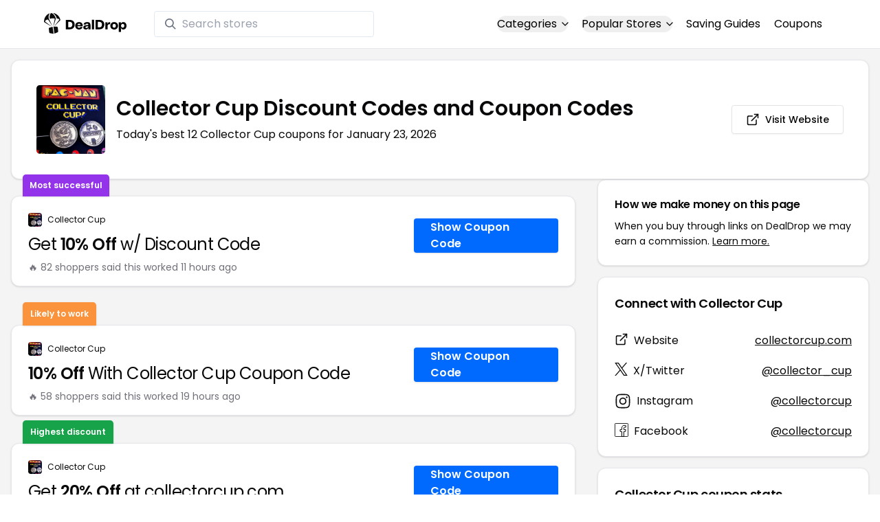

--- FILE ---
content_type: text/html
request_url: https://www.dealdrop.com/collector-cup
body_size: 19424
content:
<!DOCTYPE html>
<html lang="en">

<head>
  <meta charset="utf-8" />
  <meta name="theme-color" content="#1A73E8" />
  <meta name="google-site-verification" content="aRYp5Ng6GKgYOvQKjxEBtP_j_K9eGI8d-FbpW_a70iY" />
  <meta name="B-verify" content="33dbb697db8d4d648dc2432eaeca92ab2bd724ee" />
  <meta name="viewport" content="width=device-width, initial-scale=1" />
  <meta name="apple-mobile-web-app-capable" content="yes" />
  <meta name="apple-mobile-web-app-status-bar-style" content="rgb(0,106,255)" />
  <meta name="apple-mobile-web-app-title" content="DealDrop" />
  <meta name="apple-itunes-app"
    content="app-id=6446131260, app-argument=https://apps.apple.com/us/app/dealdrop-coupons-discounts/id6446131260?itsct=apps_box_link&itscg=30200">

  <link rel="preconnect" href="https://fonts.googleapis.com">
  <link rel="preconnect" href="https://fonts.gstatic.com" crossorigin>
  <link
    href="https://fonts.googleapis.com/css2?family=Poppins:ital,wght@0,100;0,200;0,300;0,400;0,500;0,600;0,700;0,800&display=swap"
    rel="stylesheet">
  <link rel="apple-touch-icon" href="https://img.dealdrop.com/fit-in/144x144/fav/apple-icon-152x152.png" />
  <link rel="manifest" href="/manifest.json" />
  <link rel="icon" type="image/png" sizes="32x32" href="https://img.dealdrop.com/fit-in/32x32/fav/favicon-32x32.png" />
  <link rel="icon" type="image/png" sizes="16x16" href="https://img.dealdrop.com/fit-in/16x16/fav/favicon-16x16.png" />
  
  
		<link href="./_app/immutable/assets/0.CivSvLKV.css" rel="stylesheet">
		<link href="./_app/immutable/assets/4.B_vgtuC_.css" rel="stylesheet"><title>20% Off Collector Cup Discount Codes (12 Working Codes) January 2026</title><!-- HEAD_svelte-9u286v_START --><meta name="description" content="Get the latest 12 active collectorcup.com coupon codes, discounts and promos. Today's top deal: Take 10% Off Your Order at collectorcup.com. Use these discount codes and save $$$!"><meta name="image" content="https://images.dealdrop.com/logos/collectorcup.com-logo-coupons.png"><meta itemprop="name" content="20% Off Collector Cup Discount Codes (12 Working Codes) January 2026"><meta itemprop="image" content="https://images.dealdrop.com/logos/collectorcup.com-logo-coupons.png"><link rel="canonical" href="https://www.dealdrop.com/collector-cup"><meta property="og:title" content="20% Off Collector Cup Discount Codes (12 Working Codes) January 2026"><meta property="og:description" content="Get the latest 12 active collectorcup.com coupon codes, discounts and promos. Today's top deal: Take 10% Off Your Order at collectorcup.com. Use these discount codes and save $$$!"><meta property="og:image" content="https://img.dealdrop.com/static/DealDrop_social.png"><meta property="og:url" content="https://www.dealdrop.com/collector-cup"><meta property="og:site_name" content="DealDrop"><meta property="og:type" content="dealdrop:coupon_brand"><meta name="twitter:title" content="20% Off Collector Cup Discount Codes (12 Working Codes) January 2026"><meta name=" twitter:description" content="Get the latest 12 active collectorcup.com coupon codes, discounts and promos. Today's top deal: Take 10% Off Your Order at collectorcup.com. Use these discount codes and save $$$!"><meta name="twitter:image" content="https://img.dealdrop.com/static/DealDrop_social.png"><meta name="twitter:card" content="summary_large_image"><meta name="twitter:label1" value="Deals"><meta name="twitter:data1" value=""><meta name="twitter:label2" value="Find more coupons and deals at"><meta name="twitter:data2" value="DealDrop.com"><!-- HEAD_svelte-9u286v_END -->

  <script src="https://the.gatekeeperconsent.com/cmp.min.js" data-cfasync="false"></script>
  <script src="https://the.gatekeeperconsent.com/ccpa/v2/standalone.js" async></script>

  <script async src="//www.ezojs.com/ezoic/sa.min.js"></script>
  <script>
    window.ezstandalone = window.ezstandalone || {};
    ezstandalone.cmd = ezstandalone.cmd || [];
  </script>

  <script defer data-domain="dealdrop.com" src="https://plausible.io/js/script.js"></script>
  <script>window.plausible = window.plausible || function() { (window.plausible.q = window.plausible.q || []).push(arguments) }</script>
  </script>

  <!-- Google tag (gtag.js) -->
  <script async src="https://www.googletagmanager.com/gtag/js?id=G-L055VCGXLH"></script>
  <script>
    window.dataLayer = window.dataLayer || [];
    function gtag() { dataLayer.push(arguments); }
    gtag('js', new Date());

    gtag('config', 'G-L055VCGXLH');
  </script>

</head>

<body>
  <div id="svelte">  <header class="w-full px-4 py-2 bg-white sm:px-4 border-b"><div class="flex items-center justify-between mx-auto max-w-6xl py-2"><a class="flex md:mb-0" href="/" rel="external" style="width:120px;" data-svelte-h="svelte-1xm8o3u"><img class="object-contain" src="https://images.dealdrop.com/dealdrop-logo-black.svg" alt="DealDrop Logo"></a> <div class="hidden md:inline-flex relative items-center lg:w-80 h-full group ml-10"><svg class="absolute left-0 z-20 w-4 h-4 ml-4 text-gray-500 pointer-events-none fill-current group-hover:text-gray-400 sm:block" xmlns="http://www.w3.org/2000/svg" viewBox="0 0 20 20"><path d="M12.9 14.32a8 8 0 1 1 1.41-1.41l5.35 5.33-1.42 1.42-5.33-5.34zM8 14A6 6 0 1 0 8 2a6 6 0 0 0 0 12z"></path></svg> <input type="text" class="block w-full py-1.5 pl-10 pr-4 leading-normal rounded bg-white border border-slate-200" placeholder="Search stores" value=""> </div> <nav class="md:ml-auto flex flex-wrap items-center text-base justify-center"><div class="relative mr-5"><button class="hidden md:inline-flex hover:underline items-center rounded-full btn btn-sm btn-white" data-svelte-h="svelte-69w9c0">Categories
          <svg xmlns="http://www.w3.org/2000/svg" viewBox="0 0 24 24" fill="none" stroke="currentColor" stroke-width="2" stroke-linecap="round" stroke-linejoin="round" aria-hidden="true" class="flex-none w-4 h-4 ml-1 -mr-1 transition duration-200 ease-out transform"><polyline points="6 9 12 15 18 9"></polyline></svg></button> <div class="absolute top-0 z-50 w-screen max-w-md p-2 mx-0 my-12 text-sm text-gray-800 transform bg-white rounded shadow lg:left-1/2 lg:-translate-x-1/2 hidden"><p class="pt-2 pl-3 mb-1 text-xs tracking-wide text-gray-500 uppercase" data-svelte-h="svelte-1p1d0s5">Our popular categories</p> <div class="grid grid-cols-3 gap-2 mb-2"><a href="/browse/food" rel="external" class="px-3 py-2 transition rounded hover:bg-gray-200 hover:text-primary">Food &amp; Drink </a><a href="/browse/nutrition" rel="external" class="px-3 py-2 transition rounded hover:bg-gray-200 hover:text-primary">Nutrition </a><a href="/browse/skin-nail-care" rel="external" class="px-3 py-2 transition rounded hover:bg-gray-200 hover:text-primary">Skin Care </a><a href="/browse/apparel" rel="external" class="px-3 py-2 transition rounded hover:bg-gray-200 hover:text-primary">Apparel </a><a href="/browse/oral-dental-care" rel="external" class="px-3 py-2 transition rounded hover:bg-gray-200 hover:text-primary">Oral Care </a><a href="/browse/computers" rel="external" class="px-3 py-2 transition rounded hover:bg-gray-200 hover:text-primary">Computers </a><a href="/browse/pets" rel="external" class="px-3 py-2 transition rounded hover:bg-gray-200 hover:text-primary">Pets </a><a href="/browse/coffee" rel="external" class="px-3 py-2 transition rounded hover:bg-gray-200 hover:text-primary">Coffee </a><a href="/browse/travel" rel="external" class="px-3 py-2 transition rounded hover:bg-gray-200 hover:text-primary">Travel </a><a href="/browse/finance" rel="external" class="px-3 py-2 transition rounded hover:bg-gray-200 hover:text-primary">Finance </a><a href="/browse/clothing" rel="external" class="px-3 py-2 transition rounded hover:bg-gray-200 hover:text-primary">Clothing </a><a href="/browse/vitamins-supplements" rel="external" class="px-3 py-2 transition rounded hover:bg-gray-200 hover:text-primary">Supplements </a><a href="/browse/sports" rel="external" class="px-3 py-2 transition rounded hover:bg-gray-200 hover:text-primary">Sports </a><a href="/browse/vaping" rel="external" class="px-3 py-2 transition rounded hover:bg-gray-200 hover:text-primary">Vaping </a><a href="/browse/accessories" rel="external" class="px-3 py-2 transition rounded hover:bg-gray-200 hover:text-primary">Accessories </a><a href="/browse/game" rel="external" class="px-3 py-2 transition rounded hover:bg-gray-200 hover:text-primary">Gaming </a><a href="/browse/education" rel="external" class="px-3 py-2 transition rounded hover:bg-gray-200 hover:text-primary">Education </a><a href="/browse/health" rel="external" class="px-3 py-2 transition rounded hover:bg-gray-200 hover:text-primary">Health </a></div></div></div> <div class="relative mr-5"><button class="hidden md:inline-flex hover:underline items-center rounded-full btn btn-sm btn-white" data-svelte-h="svelte-gp0ehv">Popular Stores
          <svg xmlns="http://www.w3.org/2000/svg" viewBox="0 0 24 24" fill="none" stroke="currentColor" stroke-width="2" stroke-linecap="round" stroke-linejoin="round" aria-hidden="true" class="flex-none w-4 h-4 ml-1 -mr-1 transition duration-200 ease-out transform"><polyline points="6 9 12 15 18 9"></polyline></svg></button> <div class="absolute top-0 z-50 w-screen max-w-md p-2 mx-0 my-12 text-sm text-gray-800 transform bg-white rounded shadow lg:left-1/2 lg:-translate-x-1/2 hidden"><p class="pt-2 pl-3 mb-1 text-xs tracking-wide text-gray-500 uppercase" data-svelte-h="svelte-8a3b4z">Our popular stores</p> <div class="grid grid-cols-3 gap-2 mb-2"><a href="/end-clothing" rel="external" class="px-3 py-2 transition rounded hover:bg-gray-200 hover:text-primary">END Clothing </a><a href="/cbdmd" rel="external" class="px-3 py-2 transition rounded hover:bg-gray-200 hover:text-primary">cbdMD </a><a href="/albion-fit" rel="external" class="px-3 py-2 transition rounded hover:bg-gray-200 hover:text-primary">Albion Fit </a><a href="/hill-house-home" rel="external" class="px-3 py-2 transition rounded hover:bg-gray-200 hover:text-primary">Hill House Home </a><a href="/figs" rel="external" class="px-3 py-2 transition rounded hover:bg-gray-200 hover:text-primary">Figs </a><a href="/lululemon" rel="external" class="px-3 py-2 transition rounded hover:bg-gray-200 hover:text-primary">Lululemon </a><a href="/uber-eats" rel="external" class="px-3 py-2 transition rounded hover:bg-gray-200 hover:text-primary">Uber Eats </a><a href="/hey-dude-shoes" rel="external" class="px-3 py-2 transition rounded hover:bg-gray-200 hover:text-primary">Hey Dude Shoes </a><a href="/fashionphile" rel="external" class="px-3 py-2 transition rounded hover:bg-gray-200 hover:text-primary">FASHIONPHILE </a><a href="/frank-eileen" rel="external" class="px-3 py-2 transition rounded hover:bg-gray-200 hover:text-primary">Frank &amp; Eileen </a><a href="/scheels" rel="external" class="px-3 py-2 transition rounded hover:bg-gray-200 hover:text-primary">Scheels </a><a href="/snaptravel" rel="external" class="px-3 py-2 transition rounded hover:bg-gray-200 hover:text-primary">Snap Travel </a><a href="/seat-geek" rel="external" class="px-3 py-2 transition rounded hover:bg-gray-200 hover:text-primary">Seatgeek </a><a href="/kats-botanicals" rel="external" class="px-3 py-2 transition rounded hover:bg-gray-200 hover:text-primary">Kats Botanicals </a><a href="/the-ordinary" rel="external" class="px-3 py-2 transition rounded hover:bg-gray-200 hover:text-primary">The Ordinary </a><a href="/sakara" rel="external" class="px-3 py-2 transition rounded hover:bg-gray-200 hover:text-primary">Sakara </a><a href="/jackery-usa" rel="external" class="px-3 py-2 transition rounded hover:bg-gray-200 hover:text-primary">Jackery </a><a href="/popular-stores" rel="external" class="px-3 py-2 transition rounded hover:bg-gray-200 hover:text-primary">See All </a></div></div></div> <a href="/research" rel="external" class="hidden md:inline-flex hover:underline mr-5 hover:text-gray-900" data-svelte-h="svelte-1oocyg1">Saving Guides</a> <a href="/coupons" rel="external" class="hidden md:inline-flex hover:underline mr-5 hover:text-gray-900" data-svelte-h="svelte-gbbpk7">Coupons</a> <div class="inline-flex md:hidden"><button class="mr-2" data-svelte-h="svelte-jcz73r"><svg xmlns="http://www.w3.org/2000/svg" class="h-6 w-6" fill="none" viewBox="0 0 24 24" stroke="currentColor"><path stroke-linecap="round" stroke-linejoin="round" stroke-width="2" d="M21 21l-6-6m2-5a7 7 0 11-14 0 7 7 0 0114 0z"></path></svg> <span class="sr-only">Open Menu</span></button> <button class="flex-none px-2 btn btn-white btn-sm" data-svelte-h="svelte-13b5ha1"><svg xmlns="http://www.w3.org/2000/svg" viewBox="0 0 24 24" fill="none" stroke="currentColor" stroke-width="2" stroke-linecap="round" stroke-linejoin="round" aria-hidden="true" class="w-5 h-5"><line x1="3" y1="12" x2="21" y2="12"></line><line x1="3" y1="6" x2="21" y2="6"></line><line x1="3" y1="18" x2="21" y2="18"></line></svg> <span class="sr-only">Open Menu</span></button> </div></nav></div> </header>  <div class="flex min-h-screen w-full flex-col justify-center items-center bg-muted"><div class="flex flex-col sm:gap-4 sm:p-4 max-w-7xl"><div class="md:hidden mt-1 -mb-2 text-center" data-svelte-h="svelte-o5kr03"><p class="mt-0 font-[400] text-xs">When you buy through links on DealDrop <br> <a href="/how-we-make-money" class="underline hover:text-primary">we may earn a commission.</a></p></div>  <div class="rounded-xl bg-card text-card-foreground relative border shadow p-6 m-4 md:m-0"><div class="p-0 sm:p-3 flex w-full justify-between items-center"><div class="flex"><img alt="Collector Cup logo" class="rounded-lg h-[50px] w-[50px] sm:h-[100px] sm:w-[100px] mr-4 object-contain" src="https://images.dealdrop.com/logos/collectorcup.com-logo-coupons.png" onerror="this.src='https://images.dealdrop.com/ddplaceholder.png'"> <div class="flex flex-col justify-center"><h1 class="text-xl sm:text-3xl font-semibold mb-2">Collector Cup Discount Codes and Coupon Codes</h1> <p class="text-sm md:text-base">Today&#39;s best 12 Collector Cup coupons for January 23, 2026</p> <a class="md:hidden mt-4" href="https://www.collectorcup.com" target="_blank" rel="external nofollow"> <button type="button" tabindex="0" class="inline-flex items-center justify-center whitespace-nowrap text-sm font-medium transition-colors focus-visible:outline-none focus-visible:ring-1 focus-visible:ring-ring disabled:pointer-events-none disabled:opacity-50 border border-input bg-background shadow-sm hover:bg-accent hover:text-accent-foreground h-9 p-2 rounded" data-button-root=""><svg xmlns="http://www.w3.org/2000/svg" width="20" height="20" viewBox="0 0 24 24" fill="none" stroke="currentColor" stroke-width="2" stroke-linecap="round" stroke-linejoin="round" class="lucide lucide-external-link"><path d="M15 3h6v6"></path><path d="M10 14 21 3"></path><path d="M18 13v6a2 2 0 0 1-2 2H5a2 2 0 0 1-2-2V8a2 2 0 0 1 2-2h6"></path></svg> <span class="ml-2" data-svelte-h="svelte-18gi51">Visit Website</span></button></a></div></div> <a class="hidden md:block" href="https://www.collectorcup.com" target="_blank" rel="external nofollow"> <button type="button" tabindex="0" class="inline-flex items-center justify-center whitespace-nowrap text-sm font-medium transition-colors focus-visible:outline-none focus-visible:ring-1 focus-visible:ring-ring disabled:pointer-events-none disabled:opacity-50 border border-input bg-background shadow-sm hover:bg-accent hover:text-accent-foreground h-9 p-5 rounded" data-button-root=""><svg xmlns="http://www.w3.org/2000/svg" width="20" height="20" viewBox="0 0 24 24" fill="none" stroke="currentColor" stroke-width="2" stroke-linecap="round" stroke-linejoin="round" class="lucide lucide-external-link"><path d="M15 3h6v6"></path><path d="M10 14 21 3"></path><path d="M18 13v6a2 2 0 0 1-2 2H5a2 2 0 0 1-2-2V8a2 2 0 0 1 2-2h6"></path></svg> <span class="ml-2" data-svelte-h="svelte-18gi51">Visit Website</span></button></a></div></div> <main class="grid flex-1 items-start gap-4 p-4 sm:mx-0 sm:px-0 sm:py-0 md:gap-8 lg:grid-cols-3 xl:grid-cols-3"><div class="grid auto-rows-max items-start gap-2 md:gap-4 lg:col-span-2">  <div class="rounded-xl border bg-card text-card-foreground shadow mt-2 md:mt-6 flex w-full p-0 !pt-0 md:py-2 md:mb-0 justify-between relative flex-col md:flex-row text-left cursor-pointer hover:bg-gray-50"><span class="inline-flex select-none items-center rounded-md border px-2.5 text-xs transition-colors focus:outline-none focus:ring-2 focus:ring-ring focus:ring-offset-2 border-transparent shadow bg-purple-600 text-white font-semibold py-2 hover:bg-purple-600 rounded-t-lg rounded-b-none absolute -top-[32px] left-4 border-none">Most successful</span> <div class="flex flex-col space-y-1.5 p-6 pb-3"><div class="flex text-xs items-center"><img alt="Collector Cup logo" class="rounded h-[20px] w-[20px] mr-2 object-contain" src="https://images.dealdrop.com/logos/collectorcup.com-logo-coupons.png" onerror="this.src='https://images.dealdrop.com/ddplaceholder.png'"> <a href="/collector-cup" alt="Collector Cup coupons" class="no-underline">Collector Cup</a></div> <h3 class="tracking-tight pt-1 text-2xl mb-6 font-normal w-full"><!-- HTML_TAG_START -->Get <span class="font-semibold">10% Off</span> w/ Discount Code<!-- HTML_TAG_END --></h3> <p class="pt-1 text-sm text-muted-foreground leading-none">🔥 82 shoppers said this worked 11
        hours ago</p></div> <div class="flex items-center p-6 pt-0 flex-col-reverse md:flex-row"><div class="flex justify-center items-center cursor-pointer mt-4 bg-primary text-white py-3 px-6 h-[50px] w-full md:w-[210px] font-semibold rounded shadow hover:bg-primary/90" data-svelte-h="svelte-m51s8u">Show Coupon Code</div></div></div>  <div id="ezoic-pub-ad-placeholder-109"></div>   <div class="rounded-xl border bg-card text-card-foreground shadow mt-8 md:mt-6 flex w-full p-0 !pt-0 md:py-2 md:mb-0 justify-between relative flex-col md:flex-row text-left cursor-pointer hover:bg-gray-50"><span class="inline-flex select-none items-center rounded-md border px-2.5 text-xs font-semibold transition-colors focus:outline-none focus:ring-2 focus:ring-ring focus:ring-offset-2 border-transparent shadow bg-orange-400 text-white tfont-semibold py-2 hover:bg-orange-400 rounded-t-lg rounded-b-none absolute -top-[34px] left-4">Likely to work</span> <div class="flex flex-col space-y-1.5 p-6 pb-3"><div class="flex text-xs items-center"><img alt="Collector Cup logo" class="rounded h-[20px] w-[20px] mr-2 object-contain" src="https://images.dealdrop.com/logos/collectorcup.com-logo-coupons.png" onerror="this.src='https://images.dealdrop.com/ddplaceholder.png'"> <a href="/collector-cup" alt="Collector Cup coupons" class="no-underline">Collector Cup</a></div> <h3 class="tracking-tight pt-1 text-2xl mb-6 font-normal w-full"><!-- HTML_TAG_START --><span class="font-semibold">10% Off</span> With Collector Cup Coupon Code<!-- HTML_TAG_END --></h3> <p class="pt-1 text-sm text-muted-foreground leading-none">🔥 58 shoppers said this worked 19
        hours ago</p></div> <div class="flex items-center p-6 pt-0 flex-col-reverse md:flex-row"><div class="flex justify-center items-center cursor-pointer mt-4 bg-primary text-white py-3 px-6 h-[50px] w-full md:w-[210px] font-semibold rounded shadow hover:bg-primary/90" data-svelte-h="svelte-m51s8u">Show Coupon Code</div></div></div>     <div class="rounded-xl border bg-card text-card-foreground shadow mt-8 md:mt-6 flex w-full p-0 !pt-0 md:py-2 md:mb-0 justify-between relative flex-col md:flex-row text-left cursor-pointer hover:bg-gray-50"><span class="inline-flex select-none items-center rounded-md border px-2.5 text-xs transition-colors focus:outline-none focus:ring-2 focus:ring-ring focus:ring-offset-2 border-transparent shadow bg-green-600 text-white font-semibold py-2 hover:bg-green-600 rounded-t-lg rounded-b-none absolute -top-[34px] left-4">Highest discount</span> <div class="flex flex-col space-y-1.5 p-6 pb-3"><div class="flex text-xs items-center"><img alt="Collector Cup logo" class="rounded h-[20px] w-[20px] mr-2 object-contain" src="https://images.dealdrop.com/logos/collectorcup.com-logo-coupons.png" onerror="this.src='https://images.dealdrop.com/ddplaceholder.png'"> <a href="/collector-cup" alt="Collector Cup coupons" class="no-underline">Collector Cup</a></div> <h3 class="tracking-tight pt-1 text-2xl mb-6 font-normal w-full"><!-- HTML_TAG_START -->Get <span class="font-semibold">20% Off</span> at collectorcup.com<!-- HTML_TAG_END --></h3> <p class="pt-1 text-sm text-muted-foreground leading-none">🔥 16 shoppers said this worked 19
        hours ago</p></div> <div class="flex items-center p-6 pt-0 flex-col-reverse md:flex-row"><div class="flex justify-center items-center cursor-pointer mt-4 bg-primary text-white py-3 px-6 h-[50px] w-full md:w-[210px] font-semibold rounded shadow hover:bg-primary/90" data-svelte-h="svelte-m51s8u">Show Coupon Code</div></div></div>   <div class="rounded-xl border bg-card text-card-foreground shadow flex w-full p-0 !pt-0 md:py-2 md:mb-0 justify-between relative flex-col md:flex-row text-left cursor-pointer hover:bg-gray-50"> <div class="flex flex-col space-y-1.5 p-6 pb-3"><div class="flex text-xs items-center"><img alt="Collector Cup logo" class="rounded h-[20px] w-[20px] mr-2 object-contain" src="https://images.dealdrop.com/logos/collectorcup.com-logo-coupons.png" onerror="this.src='https://images.dealdrop.com/ddplaceholder.png'"> <a href="/collector-cup" alt="Collector Cup coupons" class="no-underline">Collector Cup</a></div> <h3 class="tracking-tight pt-1 text-2xl mb-6 font-normal w-full"><!-- HTML_TAG_START -->Take <span class="font-semibold">10% Off</span> Your Order at collectorcup.com<!-- HTML_TAG_END --></h3> </div> <div class="flex items-center p-6 pt-0 flex-col-reverse md:flex-row"><div class="flex justify-center items-center cursor-pointer mt-4 bg-primary text-white py-3 px-6 h-[50px] w-full md:w-[210px] font-semibold rounded shadow hover:bg-primary/90" data-svelte-h="svelte-m51s8u">Show Coupon Code</div></div></div>   <div class="rounded-xl border bg-card text-card-foreground shadow flex w-full p-0 !pt-0 md:py-2 md:mb-0 justify-between relative flex-col md:flex-row text-left cursor-pointer hover:bg-gray-50"> <div class="flex flex-col space-y-1.5 p-6 pb-3"><div class="flex text-xs items-center"><img alt="Collector Cup logo" class="rounded h-[20px] w-[20px] mr-2 object-contain" src="https://images.dealdrop.com/logos/collectorcup.com-logo-coupons.png" onerror="this.src='https://images.dealdrop.com/ddplaceholder.png'"> <a href="/collector-cup" alt="Collector Cup coupons" class="no-underline">Collector Cup</a></div> <h3 class="tracking-tight pt-1 text-2xl mb-6 font-normal w-full"><!-- HTML_TAG_START --><span class="font-semibold">10% Off</span> Storewide<!-- HTML_TAG_END --></h3> </div> <div class="flex items-center p-6 pt-0 flex-col-reverse md:flex-row"><div class="flex justify-center items-center cursor-pointer mt-4 bg-primary text-white py-3 px-6 h-[50px] w-full md:w-[210px] font-semibold rounded shadow hover:bg-primary/90" data-svelte-h="svelte-m51s8u">Show Coupon Code</div></div></div>   <div class="rounded-xl border bg-card text-card-foreground shadow flex w-full p-0 !pt-0 md:py-2 md:mb-0 justify-between relative flex-col md:flex-row text-left cursor-pointer hover:bg-gray-50"> <div class="flex flex-col space-y-1.5 p-6 pb-3"><div class="flex text-xs items-center"><img alt="Collector Cup logo" class="rounded h-[20px] w-[20px] mr-2 object-contain" src="https://images.dealdrop.com/logos/collectorcup.com-logo-coupons.png" onerror="this.src='https://images.dealdrop.com/ddplaceholder.png'"> <a href="/collector-cup" alt="Collector Cup coupons" class="no-underline">Collector Cup</a></div> <h3 class="tracking-tight pt-1 text-2xl mb-6 font-normal w-full"><!-- HTML_TAG_START -->Enjoy <span class="font-semibold">10% Off</span> With Discount Code<!-- HTML_TAG_END --></h3> </div> <div class="flex items-center p-6 pt-0 flex-col-reverse md:flex-row"><div class="flex justify-center items-center cursor-pointer mt-4 bg-primary text-white py-3 px-6 h-[50px] w-full md:w-[210px] font-semibold rounded shadow hover:bg-primary/90" data-svelte-h="svelte-m51s8u">Show Coupon Code</div></div></div>   <div class="rounded-xl border bg-card text-card-foreground shadow flex w-full p-0 !pt-0 md:py-2 md:mb-0 justify-between relative flex-col md:flex-row text-left cursor-pointer hover:bg-gray-50"> <div class="flex flex-col space-y-1.5 p-6 pb-3"><div class="flex text-xs items-center"><img alt="Collector Cup logo" class="rounded h-[20px] w-[20px] mr-2 object-contain" src="https://images.dealdrop.com/logos/collectorcup.com-logo-coupons.png" onerror="this.src='https://images.dealdrop.com/ddplaceholder.png'"> <a href="/collector-cup" alt="Collector Cup coupons" class="no-underline">Collector Cup</a></div> <h3 class="tracking-tight pt-1 text-2xl mb-6 font-normal w-full"><!-- HTML_TAG_START -->Take <span class="font-semibold">10% Off</span> w/ Promo Code<!-- HTML_TAG_END --></h3> </div> <div class="flex items-center p-6 pt-0 flex-col-reverse md:flex-row"><div class="flex justify-center items-center cursor-pointer mt-4 bg-primary text-white py-3 px-6 h-[50px] w-full md:w-[210px] font-semibold rounded shadow hover:bg-primary/90" data-svelte-h="svelte-m51s8u">Show Coupon Code</div></div></div>     <div class="rounded-xl border bg-card text-card-foreground shadow flex w-full p-0 !pt-0 md:py-2 md:mb-0 justify-between relative flex-col md:flex-row text-left cursor-pointer hover:bg-gray-50"> <div class="flex flex-col space-y-1.5 p-6 pb-3"><div class="flex text-xs items-center"><img alt="Collector Cup logo" class="rounded h-[20px] w-[20px] mr-2 object-contain" src="https://images.dealdrop.com/logos/collectorcup.com-logo-coupons.png" onerror="this.src='https://images.dealdrop.com/ddplaceholder.png'"> <a href="/collector-cup" alt="Collector Cup coupons" class="no-underline">Collector Cup</a></div> <h3 class="tracking-tight pt-1 text-2xl mb-6 font-normal w-full"><!-- HTML_TAG_START -->Earn <span class="font-semibold">10% Off</span> With collectorcup.com Code<!-- HTML_TAG_END --></h3> <p class="text-sm text-muted-foreground max-w-lg text-balance leading-relaxed"><span class="inline-flex select-none items-center rounded-md border px-2.5 py-0.5 text-xs transition-colors focus:outline-none focus:ring-2 focus:ring-ring focus:ring-offset-2 border-transparent bg-secondary text-secondary-foreground hover:bg-secondary/80 font-normal">Unlikely to work</span></p></div> <div class="flex items-center p-6 pt-0 flex-col-reverse md:flex-row"><div class="flex justify-center items-center cursor-pointer mt-4 bg-primary text-white py-3 px-6 h-[50px] w-full md:w-[210px] font-semibold rounded shadow hover:bg-primary/90" data-svelte-h="svelte-m51s8u">Show Coupon Code</div></div></div>   <div class="rounded-xl border bg-card text-card-foreground shadow flex w-full p-0 !pt-0 md:py-2 md:mb-0 justify-between relative flex-col md:flex-row text-left cursor-pointer hover:bg-gray-50"> <div class="flex flex-col space-y-1.5 p-6 pb-3"><div class="flex text-xs items-center"><img alt="Collector Cup logo" class="rounded h-[20px] w-[20px] mr-2 object-contain" src="https://images.dealdrop.com/logos/collectorcup.com-logo-coupons.png" onerror="this.src='https://images.dealdrop.com/ddplaceholder.png'"> <a href="/collector-cup" alt="Collector Cup coupons" class="no-underline">Collector Cup</a></div> <h3 class="tracking-tight pt-1 text-2xl mb-6 font-normal w-full"><!-- HTML_TAG_START --><span class="font-semibold">20% Off</span> at the collectorcup.com Checkout<!-- HTML_TAG_END --></h3> <p class="text-sm text-muted-foreground max-w-lg text-balance leading-relaxed"><span class="inline-flex select-none items-center rounded-md border px-2.5 py-0.5 text-xs transition-colors focus:outline-none focus:ring-2 focus:ring-ring focus:ring-offset-2 border-transparent bg-secondary text-secondary-foreground hover:bg-secondary/80 font-normal">Unlikely to work</span></p></div> <div class="flex items-center p-6 pt-0 flex-col-reverse md:flex-row"><div class="flex justify-center items-center cursor-pointer mt-4 bg-primary text-white py-3 px-6 h-[50px] w-full md:w-[210px] font-semibold rounded shadow hover:bg-primary/90" data-svelte-h="svelte-m51s8u">Show Coupon Code</div></div></div>   <div class="rounded-xl border bg-card text-card-foreground shadow flex w-full p-0 !pt-0 md:py-2 md:mb-0 justify-between relative flex-col md:flex-row text-left cursor-pointer hover:bg-gray-50"> <div class="flex flex-col space-y-1.5 p-6 pb-3"><div class="flex text-xs items-center"><img alt="Collector Cup logo" class="rounded h-[20px] w-[20px] mr-2 object-contain" src="https://images.dealdrop.com/logos/collectorcup.com-logo-coupons.png" onerror="this.src='https://images.dealdrop.com/ddplaceholder.png'"> <a href="/collector-cup" alt="Collector Cup coupons" class="no-underline">Collector Cup</a></div> <h3 class="tracking-tight pt-1 text-2xl mb-6 font-normal w-full"><!-- HTML_TAG_START -->Take <span class="font-semibold">20% Off</span> w/ Collector Cup Code<!-- HTML_TAG_END --></h3> <p class="text-sm text-muted-foreground max-w-lg text-balance leading-relaxed"><span class="inline-flex select-none items-center rounded-md border px-2.5 py-0.5 text-xs transition-colors focus:outline-none focus:ring-2 focus:ring-ring focus:ring-offset-2 border-transparent bg-secondary text-secondary-foreground hover:bg-secondary/80 font-normal">Unlikely to work</span></p></div> <div class="flex items-center p-6 pt-0 flex-col-reverse md:flex-row"><div class="flex justify-center items-center cursor-pointer mt-4 bg-primary text-white py-3 px-6 h-[50px] w-full md:w-[210px] font-semibold rounded shadow hover:bg-primary/90" data-svelte-h="svelte-m51s8u">Show Coupon Code</div></div></div>   <div class="rounded-xl border bg-card text-card-foreground shadow flex w-full p-0 !pt-0 md:py-2 md:mb-0 justify-between relative flex-col md:flex-row text-left cursor-pointer hover:bg-gray-50"> <div class="flex flex-col space-y-1.5 p-6 pb-3"><div class="flex text-xs items-center"><img alt="Collector Cup logo" class="rounded h-[20px] w-[20px] mr-2 object-contain" src="https://images.dealdrop.com/logos/collectorcup.com-logo-coupons.png" onerror="this.src='https://images.dealdrop.com/ddplaceholder.png'"> <a href="/collector-cup" alt="Collector Cup coupons" class="no-underline">Collector Cup</a></div> <h3 class="tracking-tight pt-1 text-2xl mb-6 font-normal w-full"><!-- HTML_TAG_START -->Take <span class="font-semibold">20% Off</span> Storewide<!-- HTML_TAG_END --></h3> <p class="text-sm text-muted-foreground max-w-lg text-balance leading-relaxed"><span class="inline-flex select-none items-center rounded-md border px-2.5 py-0.5 text-xs transition-colors focus:outline-none focus:ring-2 focus:ring-ring focus:ring-offset-2 border-transparent bg-secondary text-secondary-foreground hover:bg-secondary/80 font-normal">Unlikely to work</span></p></div> <div class="flex items-center p-6 pt-0 flex-col-reverse md:flex-row"><div class="flex justify-center items-center cursor-pointer mt-4 bg-primary text-white py-3 px-6 h-[50px] w-full md:w-[210px] font-semibold rounded shadow hover:bg-primary/90" data-svelte-h="svelte-m51s8u">Show Coupon Code</div></div></div>   <div class="rounded-xl border bg-card text-card-foreground shadow flex w-full p-0 !pt-0 md:py-2 md:mb-0 justify-between relative flex-col md:flex-row text-left cursor-pointer hover:bg-gray-50"> <div class="flex flex-col space-y-1.5 p-6 pb-3"><div class="flex text-xs items-center"><img alt="Collector Cup logo" class="rounded h-[20px] w-[20px] mr-2 object-contain" src="https://images.dealdrop.com/logos/collectorcup.com-logo-coupons.png" onerror="this.src='https://images.dealdrop.com/ddplaceholder.png'"> <a href="/collector-cup" alt="Collector Cup coupons" class="no-underline">Collector Cup</a></div> <h3 class="tracking-tight pt-1 text-2xl mb-6 font-normal w-full"><!-- HTML_TAG_START -->Take <span class="font-semibold">10% Off</span> When You Use This Coupon<!-- HTML_TAG_END --></h3> <p class="text-sm text-muted-foreground max-w-lg text-balance leading-relaxed"><span class="inline-flex select-none items-center rounded-md border px-2.5 py-0.5 text-xs transition-colors focus:outline-none focus:ring-2 focus:ring-ring focus:ring-offset-2 border-transparent bg-secondary text-secondary-foreground hover:bg-secondary/80 font-normal">Unlikely to work</span></p></div> <div class="flex items-center p-6 pt-0 flex-col-reverse md:flex-row"><div class="flex justify-center items-center cursor-pointer mt-4 bg-primary text-white py-3 px-6 h-[50px] w-full md:w-[210px] font-semibold rounded shadow hover:bg-primary/90" data-svelte-h="svelte-m51s8u">Show Coupon Code</div></div></div>    <div class="rounded-xl border bg-card text-card-foreground shadow dd-info overflow-hidden mt-2 mb-4"><h3 class="font-semibold tracking-tight group flex items-center text-lg p-6">Additional Information about Collector Cup</h3> <div class="p-6 pt-0 px-6 text-sm leading-relaxed"><h4 class="text-base font-semibold mb-2">About Collector Cup</h4> <p class="text-[#000000] text-base leading-[27px] font-[400] mb-6"><!-- HTML_TAG_START -->Collector Cup offers a unique and vibrant array of custom-designed beverage containers that are perfect for any drink enthusiast. The company specializes in creating artistically decorated cups and mugs that cater to a wide range of personal tastes and styles. Collector Cup prides itself on using high-quality materials to ensure durability while maintaining a focus on innovative and original designs. From travel mugs to tumblers, each item is crafted to elevate your drinking experience and add a touch of flair to your everyday routine. Perfect as a gift or a personal treat, Collector Cup helps you enjoy your favorite beverages in style.<!-- HTML_TAG_END --></p> <p class="text-[#000000] text-[16px] md:text-[16px] leading-[27px] font-[400]">If you&#39;re a fan of Collector Cup, our coupon codes for
        <!-- HTML_TAG_START --><a class="underline hover:text-primary" rel="external" href='/thelashrx-com' alt='thelashrx.com coupons'>thelashrx.com</a>, <a class="underline hover:text-primary" rel="external" href='/asyura-pte-ltd' alt='Asyura Pte Ltd coupons'>Asyura Pte Ltd</a> and <a class="underline hover:text-primary" rel="external" href='/the-table-fix' alt='The Table Fix coupons'>The Table Fix</a><!-- HTML_TAG_END --> can be quite handy. Don&#39;t forget to explore coupons from other popular
        stores like

        <!-- HTML_TAG_START --><a class="underline hover:text-primary" rel="external" href='/chicwrap' alt='Chic Wrap coupons'>Chic Wrap</a>, <a class="underline hover:text-primary" rel="external" href='/ooni' alt='Ooni coupons'>Ooni</a> and <a class="underline hover:text-primary" rel="external" href='/gevi' alt='Gevi coupons'>Gevi</a><!-- HTML_TAG_END --> as well to maximize your savings.</p> </div></div>  <div id="ezoic-pub-ad-placeholder-114"></div>  <section id="faqpage" itemscope itemtype="https://schema.org/FAQPage"> <div class="rounded-xl border bg-card text-card-foreground shadow overflow-hidden"><h3 class="font-semibold tracking-tight group flex items-center text-lg p-6"><span class="capitalize">FAQs About Collector Cup <span class="lowercase">Discount Codes</span></span></h3> <div class="p-6 pt-0 text-sm leading-relaxed"><div data-melt-id="TTnYF4l4DH" data-melt-accordion="" data-accordion-root=""><div class="overflow-hidden"><div data-state="closed" data-melt-accordion-item="" data-accordion-item="" class="border-b" itemscope itemprop="mainEntity" itemtype="https://schema.org/Question"><div role="heading" aria-level="3" data-heading-level="3" data-melt-accordion-heading="" data-accordion-header="" class="flex"><button aria-expanded="false" aria-disabled="false" data-value="Does Collector Cup have any discount codes?" data-state="closed" data-melt-accordion-trigger="" data-accordion-trigger="" type="button" class="flex flex-1 items-center justify-between py-4 text-sm font-medium transition-all hover:underline [&amp;[data-state=open]>svg]:rotate-180"><div class="flex flex-wrap justify-start overflow-hidden"><h4 class="text-[16px] font-[600] leading-[27px] text-[#000000] text-left" itemprop="name">Does Collector Cup have any discount codes? </h4></div>  <svg width="24" height="24" class="h-4 w-4 shrink-0 text-muted-foreground transition-transform duration-200" role="img" aria-label="chevron down," viewBox="0 0 15 15" fill="currentColor" xmlns="http://www.w3.org/2000/svg"><path fill-rule="evenodd" clip-rule="evenodd" d="M3.13523 6.15803C3.3241 5.95657 3.64052 5.94637 3.84197 6.13523L7.5 9.56464L11.158 6.13523C11.3595 5.94637 11.6759 5.95657 11.8648 6.15803C12.0536 6.35949 12.0434 6.67591 11.842 6.86477L7.84197 10.6148C7.64964 10.7951 7.35036 10.7951 7.15803 10.6148L3.15803 6.86477C2.95657 6.67591 2.94637 6.35949 3.13523 6.15803Z" fill="currentColor"></path></svg> </button></div> <div class="pt-2 text-base" style="line-height:1.7;" itemscope itemprop="acceptedAnswer" itemtype="https://schema.org/Answer"> <span class="hidden" itemprop="text">&lt;p>Yes! As of Mar 02, 2025, there are currently &lt;b>12 active coupon codes for Collector Cup&lt;/b>.&lt;/p></span> </div> </div><div data-state="closed" data-melt-accordion-item="" data-accordion-item="" class="border-b" itemscope itemprop="mainEntity" itemtype="https://schema.org/Question"><div role="heading" aria-level="3" data-heading-level="3" data-melt-accordion-heading="" data-accordion-header="" class="flex"><button aria-expanded="false" aria-disabled="false" data-value="What is the best Collector Cup promos right now?" data-state="closed" data-melt-accordion-trigger="" data-accordion-trigger="" type="button" class="flex flex-1 items-center justify-between py-4 text-sm font-medium transition-all hover:underline [&amp;[data-state=open]>svg]:rotate-180"><div class="flex flex-wrap justify-start overflow-hidden"><h4 class="text-[16px] font-[600] leading-[27px] text-[#000000] text-left" itemprop="name">What is the best Collector Cup promos right now? </h4></div>  <svg width="24" height="24" class="h-4 w-4 shrink-0 text-muted-foreground transition-transform duration-200" role="img" aria-label="chevron down," viewBox="0 0 15 15" fill="currentColor" xmlns="http://www.w3.org/2000/svg"><path fill-rule="evenodd" clip-rule="evenodd" d="M3.13523 6.15803C3.3241 5.95657 3.64052 5.94637 3.84197 6.13523L7.5 9.56464L11.158 6.13523C11.3595 5.94637 11.6759 5.95657 11.8648 6.15803C12.0536 6.35949 12.0434 6.67591 11.842 6.86477L7.84197 10.6148C7.64964 10.7951 7.35036 10.7951 7.15803 10.6148L3.15803 6.86477C2.95657 6.67591 2.94637 6.35949 3.13523 6.15803Z" fill="currentColor"></path></svg> </button></div> <div class="pt-2 text-base" style="line-height:1.7;" itemscope itemprop="acceptedAnswer" itemtype="https://schema.org/Answer"> <span class="hidden" itemprop="text">&lt;p>The &lt;b>best Collector Cup discount codes is WHEEL20&lt;/b>, giving customers 20% off at Collector Cup. This code has been used 333 times.&lt;/p></span> </div> </div><div data-state="closed" data-melt-accordion-item="" data-accordion-item="" class="border-b" itemscope itemprop="mainEntity" itemtype="https://schema.org/Question"><div role="heading" aria-level="3" data-heading-level="3" data-melt-accordion-heading="" data-accordion-header="" class="flex"><button aria-expanded="false" aria-disabled="false" data-value="How to get 20% off at Collector Cup?" data-state="closed" data-melt-accordion-trigger="" data-accordion-trigger="" type="button" class="flex flex-1 items-center justify-between py-4 text-sm font-medium transition-all hover:underline [&amp;[data-state=open]>svg]:rotate-180"><div class="flex flex-wrap justify-start overflow-hidden"><h4 class="text-[16px] font-[600] leading-[27px] text-[#000000] text-left" itemprop="name">How to get 20% off at Collector Cup? </h4></div>  <svg width="24" height="24" class="h-4 w-4 shrink-0 text-muted-foreground transition-transform duration-200" role="img" aria-label="chevron down," viewBox="0 0 15 15" fill="currentColor" xmlns="http://www.w3.org/2000/svg"><path fill-rule="evenodd" clip-rule="evenodd" d="M3.13523 6.15803C3.3241 5.95657 3.64052 5.94637 3.84197 6.13523L7.5 9.56464L11.158 6.13523C11.3595 5.94637 11.6759 5.95657 11.8648 6.15803C12.0536 6.35949 12.0434 6.67591 11.842 6.86477L7.84197 10.6148C7.64964 10.7951 7.35036 10.7951 7.15803 10.6148L3.15803 6.86477C2.95657 6.67591 2.94637 6.35949 3.13523 6.15803Z" fill="currentColor"></path></svg> </button></div> <div class="pt-2 text-base" style="line-height:1.7;" itemscope itemprop="acceptedAnswer" itemtype="https://schema.org/Answer"> <span class="hidden" itemprop="text">We have a coupon code for 20% off at Collector Cup. To use this discount, click the 'copy code' button next to the coupon code on this page, paste the code into the 'coupon code' box during checkout, and click 'apply' to enjoy your discount.</span> </div> </div><div data-state="closed" data-melt-accordion-item="" data-accordion-item="" class="border-b" itemscope itemprop="mainEntity" itemtype="https://schema.org/Question"><div role="heading" aria-level="3" data-heading-level="3" data-melt-accordion-heading="" data-accordion-header="" class="flex"><button aria-expanded="false" aria-disabled="false" data-value="How do I apply a Collector Cup discount codes?" data-state="closed" data-melt-accordion-trigger="" data-accordion-trigger="" type="button" class="flex flex-1 items-center justify-between py-4 text-sm font-medium transition-all hover:underline [&amp;[data-state=open]>svg]:rotate-180"><div class="flex flex-wrap justify-start overflow-hidden"><h4 class="text-[16px] font-[600] leading-[27px] text-[#000000] text-left" itemprop="name">How do I apply a Collector Cup discount codes? </h4></div>  <svg width="24" height="24" class="h-4 w-4 shrink-0 text-muted-foreground transition-transform duration-200" role="img" aria-label="chevron down," viewBox="0 0 15 15" fill="currentColor" xmlns="http://www.w3.org/2000/svg"><path fill-rule="evenodd" clip-rule="evenodd" d="M3.13523 6.15803C3.3241 5.95657 3.64052 5.94637 3.84197 6.13523L7.5 9.56464L11.158 6.13523C11.3595 5.94637 11.6759 5.95657 11.8648 6.15803C12.0536 6.35949 12.0434 6.67591 11.842 6.86477L7.84197 10.6148C7.64964 10.7951 7.35036 10.7951 7.15803 10.6148L3.15803 6.86477C2.95657 6.67591 2.94637 6.35949 3.13523 6.15803Z" fill="currentColor"></path></svg> </button></div> <div class="pt-2 text-base" style="line-height:1.7;" itemscope itemprop="acceptedAnswer" itemtype="https://schema.org/Answer"> <span class="hidden" itemprop="text">&lt;p>&lt;ol>&lt;li>On this page, search for the Collector Cup discount codes you wish to use and press the Copy code button. This action will copy the code to your computer or smartphones clipboard, making it available for pasting during checkout.&lt;/li>&lt;li>Once you decide to finalize your purchase on the Collector Cup site, select either Checkout or View cart to initiate the payment process. At the payment section, find the discount codes input area and insert the copied code.&lt;/li>&lt;li>Click the Apply button to incorporate the savings into your total.&lt;/li>&lt;/ol>&lt;/p></span> </div> </div><div data-state="closed" data-melt-accordion-item="" data-accordion-item="" class="border-b" itemscope itemprop="mainEntity" itemtype="https://schema.org/Question"><div role="heading" aria-level="3" data-heading-level="3" data-melt-accordion-heading="" data-accordion-header="" class="flex"><button aria-expanded="false" aria-disabled="false" data-value="What do I do if the Collector Cup discount codes doesn't work?" data-state="closed" data-melt-accordion-trigger="" data-accordion-trigger="" type="button" class="flex flex-1 items-center justify-between py-4 text-sm font-medium transition-all hover:underline [&amp;[data-state=open]>svg]:rotate-180"><div class="flex flex-wrap justify-start overflow-hidden"><h4 class="text-[16px] font-[600] leading-[27px] text-[#000000] text-left" itemprop="name">What do I do if the Collector Cup discount codes doesn't work? </h4></div>  <svg width="24" height="24" class="h-4 w-4 shrink-0 text-muted-foreground transition-transform duration-200" role="img" aria-label="chevron down," viewBox="0 0 15 15" fill="currentColor" xmlns="http://www.w3.org/2000/svg"><path fill-rule="evenodd" clip-rule="evenodd" d="M3.13523 6.15803C3.3241 5.95657 3.64052 5.94637 3.84197 6.13523L7.5 9.56464L11.158 6.13523C11.3595 5.94637 11.6759 5.95657 11.8648 6.15803C12.0536 6.35949 12.0434 6.67591 11.842 6.86477L7.84197 10.6148C7.64964 10.7951 7.35036 10.7951 7.15803 10.6148L3.15803 6.86477C2.95657 6.67591 2.94637 6.35949 3.13523 6.15803Z" fill="currentColor"></path></svg> </button></div> <div class="pt-2 text-base" style="line-height:1.7;" itemscope itemprop="acceptedAnswer" itemtype="https://schema.org/Answer"> <span class="hidden" itemprop="text">&lt;p>There are a few reasons why your promo code might not have worked:&lt;ul>&lt;li>&lt;b>The code isn't valid for your items:&lt;/b> Sometimes promo codes are product-specific, where maybe it would work for sandals, for example, and not sneakers.&lt;/li>&lt;li>&lt;b>The code required a certain cart value:&lt;/b> Some promos also are only valid once you spend a certain amount.&lt;/li>&lt;li>&lt;b>The item you want is already on sale:&lt;/b> Most of the time, discount codes don't stack and apply to items that are already on sale.&lt;/li>&lt;li>&lt;b>The code is expired:&lt;/b> Yes, sometimes this does happen, as all coupons expire eventually. We do our best to keep on top of expired coupons, there are a lot of shops online though! If you try using a code and you get the response that it's expired, please do let us know and we'll get it sorted as quickly as we can.&lt;/li>&lt;/ul>&lt;/p></span> </div> </div></div></div></div></div></section>  <div class="flex flex-col md:flex-row mt-6 md:mb-10"><div class="flex flex-col w-full"><h4 class="tracking-wide text-[17px] font-semibold mb-3">Related stores</h4> <div class="grid gap-0 md:gap-2 grid-cols-1 md:grid-cols-3">  <a href="/cabinet-deals" rel="external" alt="Cabinet Deals discount codes" class="shadow-sm rounded-xl border bg-[#FFFFFF] border-[#E3E3E3] overflow-hidden cursor-pointer flex items-center p-2 pr-6 mb-2 md:mb-0 hover:bg-slate-100 w-full"><img alt="Cabinet Deals Logo" class="w-16 h-16 bg-gray-100 object-contain object-center flex-shrink-0 mr-4 rounded-lg" src="https://images.dealdrop.com/logos/none-cabinet-deals-logo-coupons.png" height="10" width="10" loading="lazy" onerror="this.src='https://images.dealdrop.com/ddplaceholder.png'"> <div class="flex justify-between items-center w-full"><div class="flex flex-col gap-1 overflow-hidden"><div class="overflow-hidden overflow-ellipsis md:w-[150px] w-full content-between"><div class="truncate text-[16px] leading-[25px] font-[500]">Cabinet Deals</div> </div></div> <div class="justify-self-end md:hidden" data-svelte-h="svelte-b2t3pi"><svg width="10" height="19" viewBox="0 0 8 14" fill="none" xmlns="http://www.w3.org/2000/svg"><path d="M5.17168 7.00072L0.22168 2.05072L1.63568 0.636719L7.99968 7.00072L1.63568 13.3647L0.22168 11.9507L5.17168 7.00072Z" fill="#181819"></path></svg> </div></div> </a>  <a href="/ozba-spareparts-store" rel="external" alt="OZBA SPARE PARTS STORE discount codes" class="shadow-sm rounded-xl border bg-[#FFFFFF] border-[#E3E3E3] overflow-hidden cursor-pointer flex items-center p-2 pr-6 mb-2 md:mb-0 hover:bg-slate-100 w-full"><img alt="OZBA SPARE PARTS STORE Logo" class="w-16 h-16 bg-gray-100 object-contain object-center flex-shrink-0 mr-4 rounded-lg" src="https://images.dealdrop.com/logos/ozbaspareparts.store-logo-coupons.png" height="10" width="10" loading="lazy" onerror="this.src='https://images.dealdrop.com/ddplaceholder.png'"> <div class="flex justify-between items-center w-full"><div class="flex flex-col gap-1 overflow-hidden"><div class="overflow-hidden overflow-ellipsis md:w-[150px] w-full content-between"><div class="truncate text-[16px] leading-[25px] font-[500]">OZBA SPARE PARTS STORE</div> </div></div> <div class="justify-self-end md:hidden" data-svelte-h="svelte-b2t3pi"><svg width="10" height="19" viewBox="0 0 8 14" fill="none" xmlns="http://www.w3.org/2000/svg"><path d="M5.17168 7.00072L0.22168 2.05072L1.63568 0.636719L7.99968 7.00072L1.63568 13.3647L0.22168 11.9507L5.17168 7.00072Z" fill="#181819"></path></svg> </div></div> </a>  <a href="/forza-forni" rel="external" alt="Forza Forni discount codes" class="shadow-sm rounded-xl border bg-[#FFFFFF] border-[#E3E3E3] overflow-hidden cursor-pointer flex items-center p-2 pr-6 mb-2 md:mb-0 hover:bg-slate-100 w-full"><img alt="Forza Forni Logo" class="w-16 h-16 bg-gray-100 object-contain object-center flex-shrink-0 mr-4 rounded-lg" src="https://images.dealdrop.com/logos/shop.forzaforni.com-logo-coupons.png" height="10" width="10" loading="lazy" onerror="this.src='https://images.dealdrop.com/ddplaceholder.png'"> <div class="flex justify-between items-center w-full"><div class="flex flex-col gap-1 overflow-hidden"><div class="overflow-hidden overflow-ellipsis md:w-[150px] w-full content-between"><div class="truncate text-[16px] leading-[25px] font-[500]">Forza Forni</div> </div></div> <div class="justify-self-end md:hidden" data-svelte-h="svelte-b2t3pi"><svg width="10" height="19" viewBox="0 0 8 14" fill="none" xmlns="http://www.w3.org/2000/svg"><path d="M5.17168 7.00072L0.22168 2.05072L1.63568 0.636719L7.99968 7.00072L1.63568 13.3647L0.22168 11.9507L5.17168 7.00072Z" fill="#181819"></path></svg> </div></div> </a>  <a href="/dude-gadgets" rel="external" alt="Dude Gadgets discount codes" class="shadow-sm rounded-xl border bg-[#FFFFFF] border-[#E3E3E3] overflow-hidden cursor-pointer flex items-center p-2 pr-6 mb-2 md:mb-0 hover:bg-slate-100 w-full"><img alt="Dude Gadgets Logo" class="w-16 h-16 bg-gray-100 object-contain object-center flex-shrink-0 mr-4 rounded-lg" src="https://images.dealdrop.com/logos/dudegadgets.com-logo-coupons.png" height="10" width="10" loading="lazy" onerror="this.src='https://images.dealdrop.com/ddplaceholder.png'"> <div class="flex justify-between items-center w-full"><div class="flex flex-col gap-1 overflow-hidden"><div class="overflow-hidden overflow-ellipsis md:w-[150px] w-full content-between"><div class="truncate text-[16px] leading-[25px] font-[500]">Dude Gadgets</div> </div></div> <div class="justify-self-end md:hidden" data-svelte-h="svelte-b2t3pi"><svg width="10" height="19" viewBox="0 0 8 14" fill="none" xmlns="http://www.w3.org/2000/svg"><path d="M5.17168 7.00072L0.22168 2.05072L1.63568 0.636719L7.99968 7.00072L1.63568 13.3647L0.22168 11.9507L5.17168 7.00072Z" fill="#181819"></path></svg> </div></div> </a>  <a href="/cofaro-1" rel="external" alt="COFARO discount codes" class="shadow-sm rounded-xl border bg-[#FFFFFF] border-[#E3E3E3] overflow-hidden cursor-pointer flex items-center p-2 pr-6 mb-2 md:mb-0 hover:bg-slate-100 w-full"><img alt="COFARO Logo" class="w-16 h-16 bg-gray-100 object-contain object-center flex-shrink-0 mr-4 rounded-lg" src="https://images.dealdrop.com/logos/kitchenmarket.co.uk-logo-coupons.png" height="10" width="10" loading="lazy" onerror="this.src='https://images.dealdrop.com/ddplaceholder.png'"> <div class="flex justify-between items-center w-full"><div class="flex flex-col gap-1 overflow-hidden"><div class="overflow-hidden overflow-ellipsis md:w-[150px] w-full content-between"><div class="truncate text-[16px] leading-[25px] font-[500]">COFARO</div> </div></div> <div class="justify-self-end md:hidden" data-svelte-h="svelte-b2t3pi"><svg width="10" height="19" viewBox="0 0 8 14" fill="none" xmlns="http://www.w3.org/2000/svg"><path d="M5.17168 7.00072L0.22168 2.05072L1.63568 0.636719L7.99968 7.00072L1.63568 13.3647L0.22168 11.9507L5.17168 7.00072Z" fill="#181819"></path></svg> </div></div> </a>  <a href="/grace-in-the-kitchen" rel="external" alt="Grace In The Kitchen discount codes" class="shadow-sm rounded-xl border bg-[#FFFFFF] border-[#E3E3E3] overflow-hidden cursor-pointer flex items-center p-2 pr-6 mb-2 md:mb-0 hover:bg-slate-100 w-full"><img alt="Grace In The Kitchen Logo" class="w-16 h-16 bg-gray-100 object-contain object-center flex-shrink-0 mr-4 rounded-lg" src="https://images.dealdrop.com/logos/graceinthekitchen.ca-logo-coupons.png" height="10" width="10" loading="lazy" onerror="this.src='https://images.dealdrop.com/ddplaceholder.png'"> <div class="flex justify-between items-center w-full"><div class="flex flex-col gap-1 overflow-hidden"><div class="overflow-hidden overflow-ellipsis md:w-[150px] w-full content-between"><div class="truncate text-[16px] leading-[25px] font-[500]">Grace In The Kitchen</div> </div></div> <div class="justify-self-end md:hidden" data-svelte-h="svelte-b2t3pi"><svg width="10" height="19" viewBox="0 0 8 14" fill="none" xmlns="http://www.w3.org/2000/svg"><path d="M5.17168 7.00072L0.22168 2.05072L1.63568 0.636719L7.99968 7.00072L1.63568 13.3647L0.22168 11.9507L5.17168 7.00072Z" fill="#181819"></path></svg> </div></div> </a>  <a href="/gramercy-kitchen" rel="external" alt="Gramercy Kitchen discount codes" class="shadow-sm rounded-xl border bg-[#FFFFFF] border-[#E3E3E3] overflow-hidden cursor-pointer flex items-center p-2 pr-6 mb-2 md:mb-0 hover:bg-slate-100 w-full"><img alt="Gramercy Kitchen Logo" class="w-16 h-16 bg-gray-100 object-contain object-center flex-shrink-0 mr-4 rounded-lg" src="https://images.dealdrop.com/logos/gramercykitchen.co-logo-coupons.png" height="10" width="10" loading="lazy" onerror="this.src='https://images.dealdrop.com/ddplaceholder.png'"> <div class="flex justify-between items-center w-full"><div class="flex flex-col gap-1 overflow-hidden"><div class="overflow-hidden overflow-ellipsis md:w-[150px] w-full content-between"><div class="truncate text-[16px] leading-[25px] font-[500]">Gramercy Kitchen</div> </div></div> <div class="justify-self-end md:hidden" data-svelte-h="svelte-b2t3pi"><svg width="10" height="19" viewBox="0 0 8 14" fill="none" xmlns="http://www.w3.org/2000/svg"><path d="M5.17168 7.00072L0.22168 2.05072L1.63568 0.636719L7.99968 7.00072L1.63568 13.3647L0.22168 11.9507L5.17168 7.00072Z" fill="#181819"></path></svg> </div></div> </a>  <a href="/khala-co" rel="external" alt="Khala &amp; Co discount codes" class="shadow-sm rounded-xl border bg-[#FFFFFF] border-[#E3E3E3] overflow-hidden cursor-pointer flex items-center p-2 pr-6 mb-2 md:mb-0 hover:bg-slate-100 w-full"><img alt="Khala &amp; Co Logo" class="w-16 h-16 bg-gray-100 object-contain object-center flex-shrink-0 mr-4 rounded-lg" src="https://images.dealdrop.com/logos/khalaco.com-logo-coupons.png" height="10" width="10" loading="lazy" onerror="this.src='https://images.dealdrop.com/ddplaceholder.png'"> <div class="flex justify-between items-center w-full"><div class="flex flex-col gap-1 overflow-hidden"><div class="overflow-hidden overflow-ellipsis md:w-[150px] w-full content-between"><div class="truncate text-[16px] leading-[25px] font-[500]">Khala &amp; Co</div> </div></div> <div class="justify-self-end md:hidden" data-svelte-h="svelte-b2t3pi"><svg width="10" height="19" viewBox="0 0 8 14" fill="none" xmlns="http://www.w3.org/2000/svg"><path d="M5.17168 7.00072L0.22168 2.05072L1.63568 0.636719L7.99968 7.00072L1.63568 13.3647L0.22168 11.9507L5.17168 7.00072Z" fill="#181819"></path></svg> </div></div> </a>  <a href="/my-little-cakepop" rel="external" alt="My Little Cakepop discount codes" class="shadow-sm rounded-xl border bg-[#FFFFFF] border-[#E3E3E3] overflow-hidden cursor-pointer flex items-center p-2 pr-6 mb-2 md:mb-0 hover:bg-slate-100 w-full"><img alt="My Little Cakepop Logo" class="w-16 h-16 bg-gray-100 object-contain object-center flex-shrink-0 mr-4 rounded-lg" src="https://images.dealdrop.com/logos/mylittlecupcakepop.com-logo-coupons.png" height="10" width="10" loading="lazy" onerror="this.src='https://images.dealdrop.com/ddplaceholder.png'"> <div class="flex justify-between items-center w-full"><div class="flex flex-col gap-1 overflow-hidden"><div class="overflow-hidden overflow-ellipsis md:w-[150px] w-full content-between"><div class="truncate text-[16px] leading-[25px] font-[500]">My Little Cakepop</div> </div></div> <div class="justify-self-end md:hidden" data-svelte-h="svelte-b2t3pi"><svg width="10" height="19" viewBox="0 0 8 14" fill="none" xmlns="http://www.w3.org/2000/svg"><path d="M5.17168 7.00072L0.22168 2.05072L1.63568 0.636719L7.99968 7.00072L1.63568 13.3647L0.22168 11.9507L5.17168 7.00072Z" fill="#181819"></path></svg> </div></div> </a>  <a href="/alexa-nice" rel="external" alt="Alexa Nice discount codes" class="shadow-sm rounded-xl border bg-[#FFFFFF] border-[#E3E3E3] overflow-hidden cursor-pointer flex items-center p-2 pr-6 mb-2 md:mb-0 hover:bg-slate-100 w-full"><img alt="Alexa Nice Logo" class="w-16 h-16 bg-gray-100 object-contain object-center flex-shrink-0 mr-4 rounded-lg" src="https://images.dealdrop.com/logos/alexanice.com-logo-coupons.png" height="10" width="10" loading="lazy" onerror="this.src='https://images.dealdrop.com/ddplaceholder.png'"> <div class="flex justify-between items-center w-full"><div class="flex flex-col gap-1 overflow-hidden"><div class="overflow-hidden overflow-ellipsis md:w-[150px] w-full content-between"><div class="truncate text-[16px] leading-[25px] font-[500]">Alexa Nice</div> </div></div> <div class="justify-self-end md:hidden" data-svelte-h="svelte-b2t3pi"><svg width="10" height="19" viewBox="0 0 8 14" fill="none" xmlns="http://www.w3.org/2000/svg"><path d="M5.17168 7.00072L0.22168 2.05072L1.63568 0.636719L7.99968 7.00072L1.63568 13.3647L0.22168 11.9507L5.17168 7.00072Z" fill="#181819"></path></svg> </div></div> </a>  <a href="/vansiehome" rel="external" alt="VansieHome discount codes" class="shadow-sm rounded-xl border bg-[#FFFFFF] border-[#E3E3E3] overflow-hidden cursor-pointer flex items-center p-2 pr-6 mb-2 md:mb-0 hover:bg-slate-100 w-full"><img alt="VansieHome Logo" class="w-16 h-16 bg-gray-100 object-contain object-center flex-shrink-0 mr-4 rounded-lg" src="https://images.dealdrop.com/logos/vansiehome.com-logo-coupons.png" height="10" width="10" loading="lazy" onerror="this.src='https://images.dealdrop.com/ddplaceholder.png'"> <div class="flex justify-between items-center w-full"><div class="flex flex-col gap-1 overflow-hidden"><div class="overflow-hidden overflow-ellipsis md:w-[150px] w-full content-between"><div class="truncate text-[16px] leading-[25px] font-[500]">VansieHome</div> </div></div> <div class="justify-self-end md:hidden" data-svelte-h="svelte-b2t3pi"><svg width="10" height="19" viewBox="0 0 8 14" fill="none" xmlns="http://www.w3.org/2000/svg"><path d="M5.17168 7.00072L0.22168 2.05072L1.63568 0.636719L7.99968 7.00072L1.63568 13.3647L0.22168 11.9507L5.17168 7.00072Z" fill="#181819"></path></svg> </div></div> </a>  <a href="/ello-products" rel="external" alt="Ello Products discount codes" class="shadow-sm rounded-xl border bg-[#FFFFFF] border-[#E3E3E3] overflow-hidden cursor-pointer flex items-center p-2 pr-6 mb-2 md:mb-0 hover:bg-slate-100 w-full"><img alt="Ello Products Logo" class="w-16 h-16 bg-gray-100 object-contain object-center flex-shrink-0 mr-4 rounded-lg" src="https://images.dealdrop.com/logos/elloproducts.com-logo-coupons.png" height="10" width="10" loading="lazy" onerror="this.src='https://images.dealdrop.com/ddplaceholder.png'"> <div class="flex justify-between items-center w-full"><div class="flex flex-col gap-1 overflow-hidden"><div class="overflow-hidden overflow-ellipsis md:w-[150px] w-full content-between"><div class="truncate text-[16px] leading-[25px] font-[500]">Ello Products</div> </div></div> <div class="justify-self-end md:hidden" data-svelte-h="svelte-b2t3pi"><svg width="10" height="19" viewBox="0 0 8 14" fill="none" xmlns="http://www.w3.org/2000/svg"><path d="M5.17168 7.00072L0.22168 2.05072L1.63568 0.636719L7.99968 7.00072L1.63568 13.3647L0.22168 11.9507L5.17168 7.00072Z" fill="#181819"></path></svg> </div></div> </a>  <a href="/freezeasy" rel="external" alt="FreezEasy discount codes" class="shadow-sm rounded-xl border bg-[#FFFFFF] border-[#E3E3E3] overflow-hidden cursor-pointer flex items-center p-2 pr-6 mb-2 md:mb-0 hover:bg-slate-100 w-full"><img alt="FreezEasy Logo" class="w-16 h-16 bg-gray-100 object-contain object-center flex-shrink-0 mr-4 rounded-lg" src="https://images.dealdrop.com/logos/shopfreezeasy.com-logo-coupons.png" height="10" width="10" loading="lazy" onerror="this.src='https://images.dealdrop.com/ddplaceholder.png'"> <div class="flex justify-between items-center w-full"><div class="flex flex-col gap-1 overflow-hidden"><div class="overflow-hidden overflow-ellipsis md:w-[150px] w-full content-between"><div class="truncate text-[16px] leading-[25px] font-[500]">FreezEasy</div> </div></div> <div class="justify-self-end md:hidden" data-svelte-h="svelte-b2t3pi"><svg width="10" height="19" viewBox="0 0 8 14" fill="none" xmlns="http://www.w3.org/2000/svg"><path d="M5.17168 7.00072L0.22168 2.05072L1.63568 0.636719L7.99968 7.00072L1.63568 13.3647L0.22168 11.9507L5.17168 7.00072Z" fill="#181819"></path></svg> </div></div> </a>  <a href="/twistn-shot" rel="external" alt="Twist'n Shot discount codes" class="shadow-sm rounded-xl border bg-[#FFFFFF] border-[#E3E3E3] overflow-hidden cursor-pointer flex items-center p-2 pr-6 mb-2 md:mb-0 hover:bg-slate-100 w-full"><img alt="Twist'n Shot Logo" class="w-16 h-16 bg-gray-100 object-contain object-center flex-shrink-0 mr-4 rounded-lg" src="https://images.dealdrop.com/logos/twistnshot.com-logo-coupons.png" height="10" width="10" loading="lazy" onerror="this.src='https://images.dealdrop.com/ddplaceholder.png'"> <div class="flex justify-between items-center w-full"><div class="flex flex-col gap-1 overflow-hidden"><div class="overflow-hidden overflow-ellipsis md:w-[150px] w-full content-between"><div class="truncate text-[16px] leading-[25px] font-[500]">Twist'n Shot</div> </div></div> <div class="justify-self-end md:hidden" data-svelte-h="svelte-b2t3pi"><svg width="10" height="19" viewBox="0 0 8 14" fill="none" xmlns="http://www.w3.org/2000/svg"><path d="M5.17168 7.00072L0.22168 2.05072L1.63568 0.636719L7.99968 7.00072L1.63568 13.3647L0.22168 11.9507L5.17168 7.00072Z" fill="#181819"></path></svg> </div></div> </a>  <a href="/kraus" rel="external" alt="Kraus discount codes" class="shadow-sm rounded-xl border bg-[#FFFFFF] border-[#E3E3E3] overflow-hidden cursor-pointer flex items-center p-2 pr-6 mb-2 md:mb-0 hover:bg-slate-100 w-full"><img alt="Kraus Logo" class="w-16 h-16 bg-gray-100 object-contain object-center flex-shrink-0 mr-4 rounded-lg" src="https://images.dealdrop.com/logos/kraususa.com-logo-coupons.png" height="10" width="10" loading="lazy" onerror="this.src='https://images.dealdrop.com/ddplaceholder.png'"> <div class="flex justify-between items-center w-full"><div class="flex flex-col gap-1 overflow-hidden"><div class="overflow-hidden overflow-ellipsis md:w-[150px] w-full content-between"><div class="truncate text-[16px] leading-[25px] font-[500]">Kraus</div> </div></div> <div class="justify-self-end md:hidden" data-svelte-h="svelte-b2t3pi"><svg width="10" height="19" viewBox="0 0 8 14" fill="none" xmlns="http://www.w3.org/2000/svg"><path d="M5.17168 7.00072L0.22168 2.05072L1.63568 0.636719L7.99968 7.00072L1.63568 13.3647L0.22168 11.9507L5.17168 7.00072Z" fill="#181819"></path></svg> </div></div> </a>  <a href="/stargazer-cast-iron" rel="external" alt="Stargazer Cast Iron discount codes" class="shadow-sm rounded-xl border bg-[#FFFFFF] border-[#E3E3E3] overflow-hidden cursor-pointer flex items-center p-2 pr-6 mb-2 md:mb-0 hover:bg-slate-100 w-full"><img alt="Stargazer Cast Iron Logo" class="w-16 h-16 bg-gray-100 object-contain object-center flex-shrink-0 mr-4 rounded-lg" src="https://images.dealdrop.com/logos/stargazercastiron.com-logo-coupons.png" height="10" width="10" loading="lazy" onerror="this.src='https://images.dealdrop.com/ddplaceholder.png'"> <div class="flex justify-between items-center w-full"><div class="flex flex-col gap-1 overflow-hidden"><div class="overflow-hidden overflow-ellipsis md:w-[150px] w-full content-between"><div class="truncate text-[16px] leading-[25px] font-[500]">Stargazer Cast Iron</div> </div></div> <div class="justify-self-end md:hidden" data-svelte-h="svelte-b2t3pi"><svg width="10" height="19" viewBox="0 0 8 14" fill="none" xmlns="http://www.w3.org/2000/svg"><path d="M5.17168 7.00072L0.22168 2.05072L1.63568 0.636719L7.99968 7.00072L1.63568 13.3647L0.22168 11.9507L5.17168 7.00072Z" fill="#181819"></path></svg> </div></div> </a>  <a href="/bean-envy-coffee" rel="external" alt="Bean Envy Coffee discount codes" class="shadow-sm rounded-xl border bg-[#FFFFFF] border-[#E3E3E3] overflow-hidden cursor-pointer flex items-center p-2 pr-6 mb-2 md:mb-0 hover:bg-slate-100 w-full"><img alt="Bean Envy Coffee Logo" class="w-16 h-16 bg-gray-100 object-contain object-center flex-shrink-0 mr-4 rounded-lg" src="https://images.dealdrop.com/logos/beanenvy.com-logo-coupons.png" height="10" width="10" loading="lazy" onerror="this.src='https://images.dealdrop.com/ddplaceholder.png'"> <div class="flex justify-between items-center w-full"><div class="flex flex-col gap-1 overflow-hidden"><div class="overflow-hidden overflow-ellipsis md:w-[150px] w-full content-between"><div class="truncate text-[16px] leading-[25px] font-[500]">Bean Envy Coffee</div> </div></div> <div class="justify-self-end md:hidden" data-svelte-h="svelte-b2t3pi"><svg width="10" height="19" viewBox="0 0 8 14" fill="none" xmlns="http://www.w3.org/2000/svg"><path d="M5.17168 7.00072L0.22168 2.05072L1.63568 0.636719L7.99968 7.00072L1.63568 13.3647L0.22168 11.9507L5.17168 7.00072Z" fill="#181819"></path></svg> </div></div> </a>  <a href="/taylor" rel="external" alt="Taylor discount codes" class="shadow-sm rounded-xl border bg-[#FFFFFF] border-[#E3E3E3] overflow-hidden cursor-pointer flex items-center p-2 pr-6 mb-2 md:mb-0 hover:bg-slate-100 w-full"><img alt="Taylor Logo" class="w-16 h-16 bg-gray-100 object-contain object-center flex-shrink-0 mr-4 rounded-lg" src="https://images.dealdrop.com/logos/taylorusa.com-logo-coupons.png" height="10" width="10" loading="lazy" onerror="this.src='https://images.dealdrop.com/ddplaceholder.png'"> <div class="flex justify-between items-center w-full"><div class="flex flex-col gap-1 overflow-hidden"><div class="overflow-hidden overflow-ellipsis md:w-[150px] w-full content-between"><div class="truncate text-[16px] leading-[25px] font-[500]">Taylor</div> </div></div> <div class="justify-self-end md:hidden" data-svelte-h="svelte-b2t3pi"><svg width="10" height="19" viewBox="0 0 8 14" fill="none" xmlns="http://www.w3.org/2000/svg"><path d="M5.17168 7.00072L0.22168 2.05072L1.63568 0.636719L7.99968 7.00072L1.63568 13.3647L0.22168 11.9507L5.17168 7.00072Z" fill="#181819"></path></svg> </div></div> </a>  <a href="/cassandras-kitchen" rel="external" alt="Cassandra's Kitchen discount codes" class="shadow-sm rounded-xl border bg-[#FFFFFF] border-[#E3E3E3] overflow-hidden cursor-pointer flex items-center p-2 pr-6 mb-2 md:mb-0 hover:bg-slate-100 w-full"><img alt="Cassandra's Kitchen Logo" class="w-16 h-16 bg-gray-100 object-contain object-center flex-shrink-0 mr-4 rounded-lg" src="https://images.dealdrop.com/logos/cassandraskitchen.com-logo-coupons.png" height="10" width="10" loading="lazy" onerror="this.src='https://images.dealdrop.com/ddplaceholder.png'"> <div class="flex justify-between items-center w-full"><div class="flex flex-col gap-1 overflow-hidden"><div class="overflow-hidden overflow-ellipsis md:w-[150px] w-full content-between"><div class="truncate text-[16px] leading-[25px] font-[500]">Cassandra's Kitchen</div> </div></div> <div class="justify-self-end md:hidden" data-svelte-h="svelte-b2t3pi"><svg width="10" height="19" viewBox="0 0 8 14" fill="none" xmlns="http://www.w3.org/2000/svg"><path d="M5.17168 7.00072L0.22168 2.05072L1.63568 0.636719L7.99968 7.00072L1.63568 13.3647L0.22168 11.9507L5.17168 7.00072Z" fill="#181819"></path></svg> </div></div> </a>  <a href="/rosemary-home" rel="external" alt="Rosemary Home discount codes" class="shadow-sm rounded-xl border bg-[#FFFFFF] border-[#E3E3E3] overflow-hidden cursor-pointer flex items-center p-2 pr-6 mb-2 md:mb-0 hover:bg-slate-100 w-full"><img alt="Rosemary Home Logo" class="w-16 h-16 bg-gray-100 object-contain object-center flex-shrink-0 mr-4 rounded-lg" src="https://images.dealdrop.com/logos/shoprosemaryhome.com-logo-coupons.png" height="10" width="10" loading="lazy" onerror="this.src='https://images.dealdrop.com/ddplaceholder.png'"> <div class="flex justify-between items-center w-full"><div class="flex flex-col gap-1 overflow-hidden"><div class="overflow-hidden overflow-ellipsis md:w-[150px] w-full content-between"><div class="truncate text-[16px] leading-[25px] font-[500]">Rosemary Home</div> </div></div> <div class="justify-self-end md:hidden" data-svelte-h="svelte-b2t3pi"><svg width="10" height="19" viewBox="0 0 8 14" fill="none" xmlns="http://www.w3.org/2000/svg"><path d="M5.17168 7.00072L0.22168 2.05072L1.63568 0.636719L7.99968 7.00072L1.63568 13.3647L0.22168 11.9507L5.17168 7.00072Z" fill="#181819"></path></svg> </div></div> </a>  <a href="/thrifthaven" rel="external" alt="thrifthaven discount codes" class="shadow-sm rounded-xl border bg-[#FFFFFF] border-[#E3E3E3] overflow-hidden cursor-pointer flex items-center p-2 pr-6 mb-2 md:mb-0 hover:bg-slate-100 w-full"><img alt="thrifthaven Logo" class="w-16 h-16 bg-gray-100 object-contain object-center flex-shrink-0 mr-4 rounded-lg" src="https://images.dealdrop.com/logos/thrifthaven.com-logo-coupons.png" height="10" width="10" loading="lazy" onerror="this.src='https://images.dealdrop.com/ddplaceholder.png'"> <div class="flex justify-between items-center w-full"><div class="flex flex-col gap-1 overflow-hidden"><div class="overflow-hidden overflow-ellipsis md:w-[150px] w-full content-between"><div class="truncate text-[16px] leading-[25px] font-[500]">thrifthaven</div> </div></div> <div class="justify-self-end md:hidden" data-svelte-h="svelte-b2t3pi"><svg width="10" height="19" viewBox="0 0 8 14" fill="none" xmlns="http://www.w3.org/2000/svg"><path d="M5.17168 7.00072L0.22168 2.05072L1.63568 0.636719L7.99968 7.00072L1.63568 13.3647L0.22168 11.9507L5.17168 7.00072Z" fill="#181819"></path></svg> </div></div> </a></div></div></div></div> <div> <div class="rounded-xl border bg-card text-card-foreground shadow overflow-hidden mb-4"><h3 class="font-semibold tracking-tight group flex items-center text-base p-6 pb-2">How we make money on this page</h3> <div class="p-6 pt-0 text-sm leading-relaxed"><p class="mt-0 font-[400]" data-svelte-h="svelte-1ebdjf0">When you buy through links on DealDrop we may earn a commission. <a href="/how-we-make-money" class="underline hover:text-primary">Learn more.</a></p></div></div>  <div id="ezoic-pub-ad-placeholder-104"></div>     <div class="rounded-xl border bg-card text-card-foreground shadow overflow-hidden mb-4"><div class="p-6 text-sm"><div class="grid gap-7"><h3 class="font-semibold tracking-tight group flex items-center gap-2 text-lg">Connect with Collector Cup</h3> <ul class="grid gap-5 text-base"><li class="flex items-center justify-between"><div class="flex"><svg xmlns="http://www.w3.org/2000/svg" width="20" height="20" viewBox="0 0 24 24" fill="none" stroke="currentColor" stroke-width="2" stroke-linecap="round" stroke-linejoin="round" class="lucide lucide-external-link"><path d="M15 3h6v6"></path><path d="M10 14 21 3"></path><path d="M18 13v6a2 2 0 0 1-2 2H5a2 2 0 0 1-2-2V8a2 2 0 0 1 2-2h6"></path></svg><span class="pl-2" data-svelte-h="svelte-zit3p5">Website</span></div> <a class="underline" href="https://collectorcup.com" target="_blank" rel="external">collectorcup.com</a></li>   <li class="flex items-center justify-between"><div class="flex"><svg height="19" viewBox="0 0 1200 1227" width="19" xmlns="http://www.w3.org/2000/svg" fill="currentColor"><path d="M714.163 519.284L1160.89 0H1055.03L667.137 450.887L357.328 0H0L468.492 681.821L0 1226.37H105.866L515.491 750.218L842.672 1226.37H1200L714.137 519.284H714.163ZM569.165 687.828L521.697 619.934L144.011 79.6944H306.615L611.412 515.685L658.88 583.579L1055.08 1150.3H892.476L569.165 687.854V687.828Z"></path></svg><span class="pl-2" data-svelte-h="svelte-8kgkno">X/Twitter</span></div> <a class="underline" href="https://www.twitter.com/collector_cup" target="_blank" rel="external">@collector_cup</a></li> <li class="flex items-center justify-between"><div class="flex"><svg width="24" height="24" viewBox="0 0 15 15" fill="none" xmlns="http://www.w3.org/2000/svg"><path fill-rule="evenodd" clip-rule="evenodd" d="M12.9091 12.909C13.2365 12.5817 13.4918 12.1895 13.6588 11.7577C13.8195 11.3443 13.9294 10.8718 13.961 10.1799C13.9926 9.48665 14.0001 9.26529 14.0001 7.50001C14.0001 5.73473 13.9926 5.51328 13.961 4.82008C13.9294 4.12821 13.8195 3.65573 13.6588 3.24228C13.4956 2.80857 13.2398 2.41567 12.9091 2.091C12.5844 1.76028 12.1915 1.50437 11.7578 1.34113C11.3443 1.18056 10.8718 1.0707 10.1799 1.03924C9.48675 1.00748 9.26537 1 7.50006 1C5.73476 1 5.51333 1.00748 4.82014 1.03912C4.12826 1.0707 3.65578 1.18056 3.24233 1.34125C2.80862 1.50447 2.41573 1.76032 2.09105 2.09098C1.76032 2.41563 1.5044 2.80852 1.34113 3.24225C1.18056 3.65573 1.0707 4.12821 1.03924 4.82008C1.00748 5.51328 1 5.73471 1 7.50001C1 9.26532 1.00748 9.48675 1.03924 10.1799C1.07083 10.8718 1.18069 11.3443 1.34138 11.7577C1.5046 12.1915 1.76045 12.5843 2.09111 12.909C2.41578 13.2397 2.80867 13.4955 3.24238 13.6587C3.65586 13.8194 4.12834 13.9293 4.82019 13.9609C5.51348 13.9925 5.73483 14 7.50012 14C9.2654 14 9.48685 13.9925 10.18 13.9609C10.8719 13.9293 11.3444 13.8194 11.7578 13.6587C12.1896 13.4917 12.5818 13.2364 12.9091 12.909ZM1.99949 6.73496C1.99974 6.94524 2.00005 7.19543 2.00005 7.50002C2.00005 7.80461 1.99974 8.0548 1.99949 8.26507C1.99849 9.08596 1.99824 9.29856 2.01963 9.7655C2.04625 10.3509 2.07823 10.7811 2.17588 11.1053C2.26976 11.417 2.37505 11.7342 2.7188 12.1171C3.06255 12.4999 3.39411 12.6733 3.81645 12.8007C4.23879 12.928 4.7696 12.9554 5.23052 12.9764C5.75332 13.0003 5.96052 13.0002 7.05714 12.9999L7.50006 12.9999C7.79304 12.9999 8.03569 13.0001 8.2409 13.0004C9.08195 13.0013 9.29425 13.0015 9.76575 12.9799C10.3512 12.9533 10.7814 12.9213 11.1056 12.8237C11.4173 12.7298 11.7345 12.6245 12.1173 12.2807C12.5001 11.937 12.6735 11.6054 12.8009 11.1831C12.9283 10.7607 12.9557 10.2299 12.9767 9.76902C13.0005 9.24689 13.0004 9.04027 13.0002 7.94749V7.94738L13.0001 7.50039L13.0001 7.05747C13.0004 5.96085 13.0005 5.75365 12.9766 5.23085C12.9556 4.76993 12.9282 4.23912 12.8009 3.81678C12.6735 3.39445 12.5001 3.06288 12.1173 2.71913C11.7345 2.37538 11.4172 2.27009 11.1056 2.17621C10.7813 2.07856 10.3511 2.04658 9.76571 2.01996C9.29421 1.99836 9.08194 1.99859 8.24092 1.99951H8.24092C8.0357 1.99974 7.79305 2.00001 7.50006 2.00001L7.05704 1.99993C5.96051 1.99964 5.75331 1.99958 5.23052 2.02343C4.7696 2.04446 4.23879 2.07183 3.81645 2.19921C3.39411 2.32659 3.06255 2.49999 2.7188 2.88281C2.37505 3.26562 2.26976 3.58286 2.17588 3.89453C2.07823 4.21874 2.04625 4.64894 2.01963 5.23437C1.99824 5.70131 1.99849 5.91401 1.99949 6.73496ZM7.49996 5.25015C6.25741 5.25015 5.25012 6.25744 5.25012 7.49999C5.25012 8.74254 6.25741 9.74983 7.49996 9.74983C8.74251 9.74983 9.7498 8.74254 9.7498 7.49999C9.7498 6.25744 8.74251 5.25015 7.49996 5.25015ZM4.25012 7.49999C4.25012 5.70515 5.70512 4.25015 7.49996 4.25015C9.2948 4.25015 10.7498 5.70515 10.7498 7.49999C10.7498 9.29483 9.2948 10.7498 7.49996 10.7498C5.70512 10.7498 4.25012 9.29483 4.25012 7.49999ZM10.9697 4.7803C11.3839 4.7803 11.7197 4.44452 11.7197 4.0303C11.7197 3.61609 11.3839 3.2803 10.9697 3.2803C10.5555 3.2803 10.2197 3.61609 10.2197 4.0303C10.2197 4.44452 10.5555 4.7803 10.9697 4.7803Z" fill="currentColor"></path></svg><span class="pl-2" data-svelte-h="svelte-2w17g8">Instagram</span></div> <a class="underline" href="https://www.instagram.com/collectorcup" target="_blank" rel="external">@collectorcup</a></li> <li class="flex items-center justify-between"><div class="flex"><svg height="20" version="1.1" viewBox="0 0 60 60" width="20" xmlns="http://www.w3.org/2000/svg" xmlns:xlink="http://www.w3.org/1999/xlink"><title></title><desc></desc><defs></defs><g fill="none" fill-rule="evenodd" id="Page-1" stroke="none" stroke-width="3"><g id="Facebook" stroke="#000000" stroke-width="3" transform="translate(1.000000, 1.000000)"><path d="M39.0432,58 L39.0432,35.696 L46.2462,35.696 L47.3202,27.003 L39.0432,27.003 L39.0432,21.454 C39.0432,18.94 39.7132,17.225 43.1872,17.225 L47.6142,17.219 L47.6142,9.45 C46.8472,9.342 44.2202,9.102 41.1612,9.102 C34.7782,9.102 30.4082,13.157 30.4082,20.596 L30.4082,27.003 L23.1822,27.003 L23.1822,35.696 L30.4082,35.696 L30.4082,58 L39.0432,58 L39.0432,58 Z" id="Stroke-1"></path><path d="M54,58 L4,58 C1.791,58 0,56.209 0,54 L0,4 C0,1.791 1.791,0 4,0 L54,0 C56.209,0 58,1.791 58,4 L58,54 C58,56.209 56.209,58 54,58 L54,58 Z" id="Stroke-99" stroke-linejoin="round"></path></g></g></svg><span class="pl-2" data-svelte-h="svelte-f6sci8">Facebook</span></div> <a class="underline" href="https://www.facebook.com/collectorcup" target="_blank" rel="external">@collectorcup</a></li>     </ul></div></div></div>  <div class="rounded-xl border bg-card text-card-foreground shadow overflow-hidden mb-4"><div class="p-6 text-sm"><div class="grid gap-7"><h3 class="font-semibold tracking-tight group flex items-center gap-2 text-lg">Collector Cup coupon stats</h3> <ul class="grid gap-5 text-base"><li class="flex items-center justify-between"><div class="flex"><svg xmlns="http://www.w3.org/2000/svg" fill="none" height="24" width="24" viewBox="0 0 24 24" stroke-width="1.5" stroke="currentColor" class="size-6 mr-2"><path stroke-linecap="round" stroke-linejoin="round" d="M16.5 6v.75m0 3v.75m0 3v.75m0 3V18m-9-5.25h5.25M7.5 15h3M3.375 5.25c-.621 0-1.125.504-1.125 1.125v3.026a2.999 2.999 0 0 1 0 5.198v3.026c0 .621.504 1.125 1.125 1.125h17.25c.621 0 1.125-.504 1.125-1.125v-3.026a2.999 2.999 0 0 1 0-5.198V6.375c0-.621-.504-1.125-1.125-1.125H3.375Z"></path></svg> Total Coupons</div> <span>12</span></li> <li class="flex items-center justify-between"><div class="flex"><svg xmlns="http://www.w3.org/2000/svg" fill="none" height="26" width="26" viewBox="0 0 24 24" stroke-width="1.5" stroke="currentColor" class="mr-2"><path stroke-linecap="round" stroke-linejoin="round" d="M12 6v12m-3-2.818.879.659c1.171.879 3.07.879 4.242 0 1.172-.879 1.172-2.303 0-3.182C13.536 12.219 12.768 12 12 12c-.725 0-1.45-.22-2.003-.659-1.106-.879-1.106-2.303 0-3.182s2.9-.879 4.006 0l.415.33M21 12a9 9 0 1 1-18 0 9 9 0 0 1 18 0Z"></path></svg> Best Discount</div> <span>20%</span></li> <li class="flex items-center justify-between"><div class="flex"><svg xmlns="http://www.w3.org/2000/svg" fill="none" viewBox="0 0 24 24" stroke-width="1.5" stroke="currentColor" class="size-6"><path stroke-linecap="round" stroke-linejoin="round" d="M2.25 18.75a60.07 60.07 0 0 1 15.797 2.101c.727.198 1.453-.342 1.453-1.096V18.75M3.75 4.5v.75A.75.75 0 0 1 3 6h-.75m0 0v-.375c0-.621.504-1.125 1.125-1.125H20.25M2.25 6v9m18-10.5v.75c0 .414.336.75.75.75h.75m-1.5-1.5h.375c.621 0 1.125.504 1.125 1.125v9.75c0 .621-.504 1.125-1.125 1.125h-.375m1.5-1.5H21a.75.75 0 0 0-.75.75v.75m0 0H3.75m0 0h-.375a1.125 1.125 0 0 1-1.125-1.125V15m1.5 1.5v-.75A.75.75 0 0 0 3 15h-.75M15 10.5a3 3 0 1 1-6 0 3 3 0 0 1 6 0Zm3 0h.008v.008H18V10.5Zm-12 0h.008v.008H6V10.5Z"></path></svg> <span class="pl-2" data-svelte-h="svelte-b3dmas">Average Savings</span></div> <span>13.33%</span></li></ul></div></div></div>  <div id="ezoic-pub-ad-placeholder-105"></div>   <div class="rounded-xl border bg-card text-card-foreground shadow overflow-hidden my-4"><h3 class="font-semibold tracking-tight group flex items-center text-lg p-6 pb-3">Explore Categories</h3> <div class="p-6 pt-0 text-sm leading-relaxed"><div class="flex flex-wrap"><a href="/browse/home-garden" rel="external" class="mr-2 mt-2"> <button type="button" tabindex="0" class="inline-flex items-center justify-center whitespace-nowrap rounded-md text-sm font-medium transition-colors focus-visible:outline-none focus-visible:ring-1 focus-visible:ring-ring disabled:pointer-events-none disabled:opacity-50 border border-input bg-background shadow-sm hover:bg-accent hover:text-accent-foreground h-9 px-4 py-2" data-button-root="">Home &amp; Garden</button></a></div></div></div>  <div class="rounded-xl border bg-card text-card-foreground shadow overflow-hidden my-4"><h3 class="font-semibold tracking-tight group flex items-center text-lg p-6">Popular Stores</h3> <div class="p-6 pt-0 text-sm leading-relaxed"><div class="mb-3 text-base"><a href="/talisman-designs" rel="external" class="hover:text-[rgba(37, 99, 235, 1)] hover:underline">Talisman Designs</a> </div><div class="mb-3 text-base"><a href="/leadtek-inc" rel="external" class="hover:text-[rgba(37, 99, 235, 1)] hover:underline">Leadtek. Inc.</a> </div><div class="mb-3 text-base"><a href="/dreo" rel="external" class="hover:text-[rgba(37, 99, 235, 1)] hover:underline">Dreo</a> </div><div class="mb-3 text-base"><a href="/ecorascals-com" rel="external" class="hover:text-[rgba(37, 99, 235, 1)] hover:underline">ecorascals.com</a> </div><div class="mb-3 text-base"><a href="/hedley-bennett" rel="external" class="hover:text-[rgba(37, 99, 235, 1)] hover:underline">Hedley &amp; Bennett</a> </div><div class="mb-3 text-base"><a href="/sok-it" rel="external" class="hover:text-[rgba(37, 99, 235, 1)] hover:underline">Sok-It</a> </div><div class="mb-3 text-base"><a href="/kegerator" rel="external" class="hover:text-[rgba(37, 99, 235, 1)] hover:underline">Kegerator</a> </div><div class="mb-3 text-base"><a href="/minor-figures" rel="external" class="hover:text-[rgba(37, 99, 235, 1)] hover:underline">Minor Figures</a> </div><div class="mb-3 text-base"><a href="/modern-beast" rel="external" class="hover:text-[rgba(37, 99, 235, 1)] hover:underline">MODERNBEAST</a> </div><div class="mb-3 text-base"><a href="/2tech-ltd-uk" rel="external" class="hover:text-[rgba(37, 99, 235, 1)] hover:underline">2tech ltd</a> </div><div class="mb-3 text-base"><a href="/evelyns-kitchen" rel="external" class="hover:text-[rgba(37, 99, 235, 1)] hover:underline">Evelyn's Kitchen</a> </div><div class="mb-3 text-base"><a href="/berloni-appliances" rel="external" class="hover:text-[rgba(37, 99, 235, 1)] hover:underline">Berloni Appliances</a> </div><div class="mb-3 text-base"><a href="/hot-cup-factory" rel="external" class="hover:text-[rgba(37, 99, 235, 1)] hover:underline">Hot Cup Factory</a> </div></div></div>  <div id="ezoic-pub-ad-placeholder-106"></div>   <div class="rounded-xl border bg-card text-card-foreground shadow overflow-hidden mb-4"><h3 class="font-semibold tracking-tight group flex items-center text-lg p-6 pb-2">Contact DealDrop about this page</h3> <div class="p-6 pt-0 text-base leading-relaxed"><p class="mt-0 font-[400] text-base md:text-[14px]" data-svelte-h="svelte-14twuka">Have questions about the coupons on this page or notice something wrong?
      Please contact <a href="https://support.dealdrop.com" target="_blank" class="underline">DealDrop Customer Service</a>
      or email us at
      <a href="mailto:contact@dealdrop.com" class="underline">contact@dealdrop.com</a>.</p> <br> <a href="/submit-coupon" rel="external" class="text-base md:text-[14px] hover:!text-primary" data-svelte-h="svelte-n293hb">Submit a coupon</a></div></div>  <div class="rounded-xl border bg-card text-card-foreground shadow overflow-hidden mb-4"><h3 class="font-semibold tracking-tight group flex items-center text-lg p-6 pb-2">Why Trust Us</h3> <div class="p-6 pt-0 text-base md:text-[14px] leading-relaxed"><div class="mb-2" data-svelte-h="svelte-xaj1is">Real deals, chosen by real experts</div> <ul class="list-disc ml-4"><li class="mb-2">Our dedicated merchandising team specializes in sourcing and verifying
        the highest quality Collector Cup&#39;s coupons, promo codes, and
        deals.</li> <li class="mb-2" data-svelte-h="svelte-xo8r54">We constantly research the market in real-time to bring you the latest
        savings opportunities, the best stores for your shopping needs, and
        must-have products.</li> <li class="mb-2" data-svelte-h="svelte-15ks0ff">We ensure that every promo code is valid by meticulously checking the
        fine print.</li> <li class="mb-2" data-svelte-h="svelte-7a4vxi">All coupons and deals are sourced in-house without relying on AI or
        third-party organizations.</li> <li class="mb-2">Our deals database is updated daily, with the last verification for Collector Cup&#39;s
        offers done on Jan 23, 2026.</li> <li class="mb-2" data-svelte-h="svelte-laoo0w">Trust DealDrop for rigorously vetted coupons, promo codes, sales, and
        deals, making your shopping experience both cost-effective and
        convenient.</li></ul> <div data-svelte-h="svelte-c3z6xx"><a href="how-we-verify-coupons" class="underline hover:text-primary">Learn How we verify coupons</a></div></div></div></div></main></div></div> <div data-portal="" data-melt-dialog-portalled="" data-dialog-portal=""> </div> <footer class="bg-gray-800 text-sm"><div class="max-w-6xl px-6 sm:px-10 py-12 lg:py-12 lg:px-0 mx-auto border-b"><div class="grid grid-cols-1 gap-10 mb-3 md:grid-cols-3 lg:grid-cols-11 lg:gap-20"><div class="col-span-4" data-svelte-h="svelte-75dgk"><a class="flex mb-4 md:mb-0" href="/"><img src="https://images.dealdrop.com/dealdrop-logo-white.svg" alt="DealDrop Logo" loading="lazy" width="140"></a> <p class="my-4 text-md leading-normal text-white">Find the best coupons, deals, promo codes and discounts for thousands
          of your favorite stores at DealDrop. Save money at the checkout!</p> <div class="flex space-x-6"><a href="https://www.x.com/getDealDrop" target="_blank" class="text-gray-500 hover:text-gray-400"><span class="sr-only">X (formerly Twitter)</span> <svg class="h-6 w-6 text-white" fill="currentColor" viewBox="0 0 24 24" aria-hidden="true"><path d="M13.6823 10.6218L20.2391 3H18.6854L12.9921 9.61788L8.44486 3H3.2002L10.0765 13.0074L3.2002 21H4.75404L10.7663 14.0113L15.5685 21H20.8131L13.6819 10.6218H13.6823ZM11.5541 13.0956L10.8574 12.0991L5.31391 4.16971H7.70053L12.1742 10.5689L12.8709 11.5655L18.6861 19.8835H16.2995L11.5541 13.096V13.0956Z"></path></svg></a> <a href="https://www.youtube.com/@DealDropHQ/" target="_blank" class="text-gray-400 hover:text-gray-500"><span class="sr-only">YouTube</span> <svg class="h-6 w-6 text-white" fill="currentColor" viewBox="0 0 24 24" aria-hidden="true"><path fill-rule="evenodd" d="M19.812 5.418c.861.23 1.538.907 1.768 1.768C21.998 8.746 22 12 22 12s0 3.255-.418 4.814a2.504 2.504 0 0 1-1.768 1.768c-1.56.419-7.814.419-7.814.419s-6.255 0-7.814-.419a2.505 2.505 0 0 1-1.768-1.768C2 15.255 2 12 2 12s0-3.255.417-4.814a2.507 2.507 0 0 1 1.768-1.768C5.744 5 11.998 5 11.998 5s6.255 0 7.814.418ZM15.194 12 10 15V9l5.194 3Z" clip-rule="evenodd"></path></svg></a></div></div> <nav class="md:hidden col-span-2 md:col-span-2 lg:col-span-2" data-svelte-h="svelte-2egvc9"><h3 class="font-bold mb-3 text-md tracking-wider text-white">Download the app</h3> <div class="flex flex-col justify-end"><a href="https://app.dealdrop.com/3Bek/rfxb8865" rel="external noreferrer"><img alt="Download DealDrop iOS App QR Code" src="https://images.dealdrop.com/dealdrop-ios-app-website-qr-code.svg" class="mb-2 rounded-xl" width="150" height="150"></a> <a href="https://app.dealdrop.com/3Bek/h3f7lcyw" rel="external noreferrer" target="_blank"><img class="mb-2" alt="Download DealDrop iOS App Store" src="https://images.dealdrop.com/app-store-svg.svg" style="width:150px;"></a> <a href="https://chrome.google.com/webstore/detail/dealdrop-coupons-discount/lmgpiaemoiikocplohpngneppgfmphfh?utm_source=dealdrop&utm_medium=referral&utm_campaign=footer&utm_content=button" target="_blank" rel="external noreferrer"><img class="mb-2 rounded-lg" style="width:150px;" src="https://img.dealdrop.com/apps/ChromeWebStore.png" alt="Download DealDrop Chrome Extension" loading="lazy"></a></div></nav> <nav class="col-span-2 md:col-span-2 lg:col-span-2"><a class="flex mb-3 text-md font-normal text-white transition md:mb-2 hover:underline" href="/popular-stores" rel="external">View All Stores </a><a class="flex mb-3 text-md font-normal text-white transition md:mb-2 hover:underline" href="/browse" rel="external">View All Categories </a><a class="flex mb-3 text-md font-normal text-white transition md:mb-2 hover:underline" href="/research" alt="Saving Guides" rel="external">Saving Guides </a><a class="flex mb-3 text-md font-normal text-white transition md:mb-2 hover:underline" href="/chrome-extension" rel="external">Chrome Extension </a><a class="flex mb-3 text-md font-normal text-white transition md:mb-2 hover:underline" href="/temu" rel="external">Temu coupons </a><a class="flex mb-3 text-md font-normal text-white transition md:mb-2 hover:underline" href="/shein-us" rel="external">Shein coupons </a><a class="flex mb-3 text-md font-normal text-white transition md:mb-2 hover:underline" href="/seat-geek" rel="external">SeatGeek Code </a></nav> <nav class="col-span-2 md:col-span-2 lg:col-span-2"><a class="flex mb-3 text-md font-normal text-white transition md:mb-2 hover:underline" href="/about" rel="external">About us </a><a class="flex mb-3 text-md font-normal text-white transition md:mb-2 hover:underline" href="/about#team" rel="external">Our Saving Experts </a><a class="flex mb-3 text-md font-normal text-white transition md:mb-2 hover:underline" href="/how-we-make-money" rel="external">How we make money </a><a class="flex mb-3 text-md font-normal text-white transition md:mb-2 hover:underline" href="/how-we-verify-coupons" rel="external">How we verify coupons </a><a class="flex mb-3 text-md font-normal text-white transition md:mb-2 hover:underline" href="https://www.promoamp.com" rel="external">Create a giveaway </a><a class="flex mb-3 text-md font-normal text-white transition md:mb-2 hover:underline" href="https://www.promoamp.com/random-name-picker" rel="external">Free random name picker </a><a class="flex mb-3 text-md font-normal text-white transition md:mb-2 hover:underline" href="/submit-coupon" rel="external">Submit a coupon </a></nav> <nav class="hidden md:block col-span-2 md:col-span-2 lg:col-span-2" data-svelte-h="svelte-13i9vrg"><h3 class="font-bold mb-3 text-md tracking-wider text-white">Download the app</h3> <div class="flex flex-col justify-end"><img alt="Download DealDrop iOS App QR Code" src="https://images.dealdrop.com/dealdrop-ios-app-website-qr-code.svg" class="mb-2 rounded-xl" width="150" height="150"> <a href="https://app.dealdrop.com/3Bek/h3f7lcyw" rel="external noreferrer" target="_blank"><img class="mb-2" alt="Download DealDrop iOS App Store" src="https://images.dealdrop.com/app-store-svg.svg" style="width:150px;"></a> <a href="https://chrome.google.com/webstore/detail/dealdrop-coupons-discount/lmgpiaemoiikocplohpngneppgfmphfh?utm_source=dealdrop&utm_medium=referral&utm_campaign=footer&utm_content=button" target="_blank" rel="external noreferrer"><img class="mb-2 rounded-lg" style="width:150px;" src="https://img.dealdrop.com/apps/ChromeWebStore.png" alt="Download DealDrop Chrome Extension" loading="lazy"></a></div></nav></div></div> <div class="max-w-6xl px-6 sm:px-10 py-8 lg:py-10 lg:px-0 mx-auto text-white text-center text-xs"><p class="mb-4">Copyright © 2026 <a href="https://abr.business.gov.au/ABN/View?abn=15623681603" class="underline" target="_blank" data-svelte-h="svelte-16vj9me">DealDrop Pty Ltd</a></p> <a class="p-2 text-md font-medium text-white transition md:mb-2 hover:underline" href="/privacy" target="_blank" rel="external">Privacy Policy </a><a class="p-2 text-md font-medium text-white transition md:mb-2 hover:underline" href="/terms" target="_blank" rel="external">Terms </a></div></footer> 
			
			<script>
				{
					__sveltekit_3i3jsn = {
						base: new URL(".", location).pathname.slice(0, -1)
					};

					const element = document.currentScript.parentElement;

					const data = [{"type":"data","data":{session:null,user:null,cookies:[]},"uses":{}},null,{"type":"data","data":(function(a,b,c,d,e,f,g){a.node={id:"8bd94ee0-8c0d-4cb2-af29-60b401b76d62",title:"Take 10% Off Your Order at collectorcup.com",end_date:"2024-07-29T05:17:37.382251+00:00",start_date:"2024-05-29T05:17:37.382251+00:00",coupon_code:"FIRST10",description:null,discount_type:"percentage",discount_value:10,couponCode:"FIRST10",percentageDiscount:10,store:{id:"64b8f2b1-ed87-4abe-b4ee-f8c30b0654ac",slug:"collector-cup",name:"Collector Cup",displayName:"Collector Cup",domain:"collectorcup.com",logoUrl:"https://images.dealdrop.com/logos/collectorcup.com-logo-coupons.png"},successCountToday:0,lastWorkedToday:22};b.id="c9e21886-145e-45b3-824c-b79a0cec29da";b.site="www.dealdrop.com";b.answer="\u003Cp>Yes! As of Mar 02, 2025, there are currently \u003Cb>12 active coupon codes for Collector Cup\u003C/b>.\u003C/p>";b.question="Does Collector Cup have any discount codes?";b.is_active=true;b.created_at="2023-10-24T03:56:10.292426+00:00";b.updated_at="2023-10-24T03:56:10.292449+00:00";b.content_type="DEFAULT_FAQ";b.display_order=0;b.contentType="DEFAULT_FAQ";b.displayOrder=0;c.id="b5abd839-d6af-4157-9484-e7277830a5b8";c.site="www.dealdrop.com";c.answer="\u003Cp>The \u003Cb>best Collector Cup discount codes is WHEEL20\u003C/b>, giving customers 20% off at Collector Cup. This code has been used 333 times.\u003C/p>";c.question="What is the best Collector Cup promos right now?";c.is_active=true;c.created_at="2023-10-24T03:56:10.295118+00:00";c.updated_at="2023-10-24T03:56:10.295135+00:00";c.content_type="DEFAULT_FAQ";c.display_order=2;c.contentType="DEFAULT_FAQ";c.displayOrder=2;d.id="7c5cc617-3624-41d8-9883-f6f695edc44a";d.site="www.dealdrop.com";d.answer="We have a coupon code for 20% off at Collector Cup. To use this discount, click the 'copy code' button next to the coupon code on this page, paste the code into the 'coupon code' box during checkout, and click 'apply' to enjoy your discount.";d.question="How to get 20% off at Collector Cup?";d.is_active=true;d.created_at="2023-10-24T03:56:10.293781+00:00";d.updated_at="2023-10-24T03:56:10.293798+00:00";d.content_type="DEFAULT_FAQ";d.display_order=1;d.contentType="DEFAULT_FAQ";d.displayOrder=1;e.id="17bb3955-bf45-4a73-874f-629b4d34cc65";e.site="www.dealdrop.com";e.answer="\u003Cp>\u003Col>\u003Cli>On this page, search for the Collector Cup discount codes you wish to use and press the Copy code button. This action will copy the code to your computer or smartphones clipboard, making it available for pasting during checkout.\u003C/li>\u003Cli>Once you decide to finalize your purchase on the Collector Cup site, select either Checkout or View cart to initiate the payment process. At the payment section, find the discount codes input area and insert the copied code.\u003C/li>\u003Cli>Click the Apply button to incorporate the savings into your total.\u003C/li>\u003C/ol>\u003C/p>";e.question="How do I apply a Collector Cup discount codes?";e.is_active=true;e.created_at="2023-10-24T03:56:10.296756+00:00";e.updated_at="2023-10-24T03:56:10.296772+00:00";e.content_type="EXTENDED_FAQ";e.display_order=3;e.contentType="EXTENDED_FAQ";e.displayOrder=3;f.id="b99038ed-b793-40c6-9544-5f30658c8d01";f.site="www.dealdrop.com";f.answer="\u003Cp>There are a few reasons why your promo code might not have worked:\u003Cul>\u003Cli>\u003Cb>The code isn't valid for your items:\u003C/b> Sometimes promo codes are product-specific, where maybe it would work for sandals, for example, and not sneakers.\u003C/li>\u003Cli>\u003Cb>The code required a certain cart value:\u003C/b> Some promos also are only valid once you spend a certain amount.\u003C/li>\u003Cli>\u003Cb>The item you want is already on sale:\u003C/b> Most of the time, discount codes don't stack and apply to items that are already on sale.\u003C/li>\u003Cli>\u003Cb>The code is expired:\u003C/b> Yes, sometimes this does happen, as all coupons expire eventually. We do our best to keep on top of expired coupons, there are a lot of shops online though! If you try using a code and you get the response that it's expired, please do let us know and we'll get it sorted as quickly as we can.\u003C/li>\u003C/ul>\u003C/p>";f.question="What do I do if the Collector Cup discount codes doesn't work?";f.is_active=true;f.created_at="2023-10-24T03:56:10.29797+00:00";f.updated_at="2023-10-24T03:56:10.297986+00:00";f.content_type="EXTENDED_FAQ";f.display_order=4;f.contentType="EXTENDED_FAQ";f.displayOrder=4;g.id="e0c86f04-d5d7-46bb-8b14-93792ca876e9";g.site="www.dealdrop.com";g.answer="Collector Cup offers a unique and vibrant array of custom-designed beverage containers that are perfect for any drink enthusiast. The company specializes in creating artistically decorated cups and mugs that cater to a wide range of personal tastes and styles. Collector Cup prides itself on using high-quality materials to ensure durability while maintaining a focus on innovative and original designs. From travel mugs to tumblers, each item is crafted to elevate your drinking experience and add a touch of flair to your everyday routine. Perfect as a gift or a personal treat, Collector Cup helps you enjoy your favorite beverages in style.";g.question="About Collector Cup";g.is_active=true;g.created_at="2024-07-16T05:42:41.456267+00:00";g.updated_at="2024-07-16T05:42:41.456294+00:00";g.content_type="ABOUT";g.display_order=1;g.contentType="ABOUT";g.displayOrder=1;return {isChromeDesktop:true,isMobile:false,shouldShowCouponCode:false,relatedMerchants:[{node:{logoUrl:"https://images.dealdrop.com/logos/thelashrx.com-logo-coupons.png",displayName:"thelashrx.com",id:"9500d73d-e5cc-4fa0-8493-2f23acb7ff1e",name:"thelashrx.com",slug:"thelashrx-com",domain:"thelashrx.com",logo_url:"https://images.dealdrop.com/logos/thelashrx.com-logo-coupons.png"}},{node:{logoUrl:"https://images.dealdrop.com/logos/asyurapaste.com-logo-coupons.png",displayName:"Asyura Pte Ltd",id:"ccc6cfb4-6bfe-4210-9e17-ab2eb11d08f8",name:"Asyura Pte Ltd",slug:"asyura-pte-ltd",domain:"asyurapaste.com",logo_url:"https://images.dealdrop.com/logos/asyurapaste.com-logo-coupons.png"}},{node:{logoUrl:"https://images.dealdrop.com/logos/thetablefix.com-logo-coupons.png",displayName:"The Table Fix",id:"c335a3f9-98c1-4506-90c4-c85828189f3d",name:"The Table Fix",slug:"the-table-fix",domain:"thetablefix.com",logo_url:"https://images.dealdrop.com/logos/thetablefix.com-logo-coupons.png"}},{node:{logoUrl:"https://images.dealdrop.com/logos/chicwrap.com-logo-coupons.png",displayName:"Chic Wrap",id:"5b1f7ff2-b3d9-4384-8747-42198cf1915f",name:"Chic Wrap",slug:"chicwrap",domain:"chicwrap.com",logo_url:"https://images.dealdrop.com/logos/chicwrap.com-logo-coupons.png"}},{node:{logoUrl:"https://images.dealdrop.com/logos/ooni.com-logo-coupons.png",displayName:"Ooni",id:"f871cdb2-a79d-43c2-871a-2e88b6c75037",name:"Ooni",slug:"ooni",domain:"ooni.com",logo_url:"https://images.dealdrop.com/logos/ooni.com-logo-coupons.png"}},{node:{logoUrl:"https://images.dealdrop.com/logos/none-gevi-household-logo-coupons.png",displayName:"Gevi",id:"29afa3c8-d468-4ecd-97ec-a9b53b7048b5",name:"Gevi",slug:"gevi",domain:"household.gevi-tech.com",logo_url:"https://images.dealdrop.com/logos/none-gevi-household-logo-coupons.png"}},{node:{logoUrl:"https://images.dealdrop.com/logos/none-cabinet-deals-logo-coupons.png",displayName:"Cabinet Deals",id:"5ea9170a-81e3-4ff5-9dc8-1c4075b0bec9",name:"Cabinet Deals",slug:"cabinet-deals",domain:"cabinets.deals",logo_url:"https://images.dealdrop.com/logos/none-cabinet-deals-logo-coupons.png"}},{node:{logoUrl:"https://images.dealdrop.com/logos/ozbaspareparts.store-logo-coupons.png",displayName:"OZBA SPARE PARTS STORE",id:"af38fb02-0e7a-4c70-892c-b14d808db760",name:"OZBA SPARE PARTS STORE",slug:"ozba-spareparts-store",domain:"ozbaspareparts.store",logo_url:"https://images.dealdrop.com/logos/ozbaspareparts.store-logo-coupons.png"}},{node:{logoUrl:"https://images.dealdrop.com/logos/shop.forzaforni.com-logo-coupons.png",displayName:"Forza Forni",id:"c068bd84-8580-4614-b08d-f954b0ebf2a3",name:"Forza Forni",slug:"forza-forni",domain:"shop.forzaforni.com",logo_url:"https://images.dealdrop.com/logos/shop.forzaforni.com-logo-coupons.png"}},{node:{logoUrl:"https://images.dealdrop.com/logos/dudegadgets.com-logo-coupons.png",displayName:"Dude Gadgets",id:"3ec20b01-d8e6-42f3-a476-4961f1895188",name:"Dude Gadgets",slug:"dude-gadgets",domain:"dudegadgets.com",logo_url:"https://images.dealdrop.com/logos/dudegadgets.com-logo-coupons.png"}},{node:{logoUrl:"https://images.dealdrop.com/logos/kitchenmarket.co.uk-logo-coupons.png",displayName:"COFARO",id:"116b55c7-0be4-40be-8cab-37434301b085",name:"COFARO",slug:"cofaro-1",domain:"kitchenmarket.co.uk",logo_url:"https://images.dealdrop.com/logos/kitchenmarket.co.uk-logo-coupons.png"}},{node:{logoUrl:"https://images.dealdrop.com/logos/graceinthekitchen.ca-logo-coupons.png",displayName:"Grace In The Kitchen",id:"9e6059a1-4f30-4e9f-8593-693c087524db",name:"Grace In The Kitchen",slug:"grace-in-the-kitchen",domain:"graceinthekitchen.ca",logo_url:"https://images.dealdrop.com/logos/graceinthekitchen.ca-logo-coupons.png"}},{node:{logoUrl:"https://images.dealdrop.com/logos/gramercykitchen.co-logo-coupons.png",displayName:"Gramercy Kitchen",id:"0118f7db-7f74-4712-a2a1-3385109debd5",name:"Gramercy Kitchen",slug:"gramercy-kitchen",domain:"gramercykitchen.co",logo_url:"https://images.dealdrop.com/logos/gramercykitchen.co-logo-coupons.png"}},{node:{logoUrl:"https://images.dealdrop.com/logos/khalaco.com-logo-coupons.png",displayName:"Khala & Co",id:"9d843ee0-6d34-4002-9da2-fd1448db53b2",name:"Khala & Co",slug:"khala-co",domain:"khalaco.com",logo_url:"https://images.dealdrop.com/logos/khalaco.com-logo-coupons.png"}},{node:{logoUrl:"https://images.dealdrop.com/logos/mylittlecupcakepop.com-logo-coupons.png",displayName:"My Little Cakepop",id:"353db990-e84b-4c1b-b7e7-e1815a3e7160",name:"My Little Cakepop",slug:"my-little-cakepop",domain:"mylittlecupcakepop.com",logo_url:"https://images.dealdrop.com/logos/mylittlecupcakepop.com-logo-coupons.png"}},{node:{logoUrl:"https://images.dealdrop.com/logos/alexanice.com-logo-coupons.png",displayName:"Alexa Nice",id:"57f49dcf-a04e-468b-9527-99c5b6092d1e",name:"Alexa Nice",slug:"alexa-nice",domain:"alexanice.com",logo_url:"https://images.dealdrop.com/logos/alexanice.com-logo-coupons.png"}},{node:{logoUrl:"https://images.dealdrop.com/logos/vansiehome.com-logo-coupons.png",displayName:"VansieHome",id:"0a9f9fd1-f5e1-4e70-97dd-82540f0c3704",name:"VansieHome",slug:"vansiehome",domain:"vansiehome.com",logo_url:"https://images.dealdrop.com/logos/vansiehome.com-logo-coupons.png"}},{node:{logoUrl:"https://images.dealdrop.com/logos/elloproducts.com-logo-coupons.png",displayName:"Ello Products",id:"f321a922-4d7b-4e32-9355-487e903a70f3",name:"Ello Products",slug:"ello-products",domain:"elloproducts.com",logo_url:"https://images.dealdrop.com/logos/elloproducts.com-logo-coupons.png"}},{node:{logoUrl:"https://images.dealdrop.com/logos/shopfreezeasy.com-logo-coupons.png",displayName:"FreezEasy",id:"0fb9309c-b6df-4ea3-8b04-7bcd6daa6b30",name:"FreezEasy",slug:"freezeasy",domain:"shopfreezeasy.com",logo_url:"https://images.dealdrop.com/logos/shopfreezeasy.com-logo-coupons.png"}},{node:{logoUrl:"https://images.dealdrop.com/logos/twistnshot.com-logo-coupons.png",displayName:"Twist'n Shot",id:"06e7bcf3-89e1-4b6d-8868-4e473d900e75",name:"Twist'n Shot",slug:"twistn-shot",domain:"twistnshot.com",logo_url:"https://images.dealdrop.com/logos/twistnshot.com-logo-coupons.png"}},{node:{logoUrl:"https://images.dealdrop.com/logos/kraususa.com-logo-coupons.png",displayName:"Kraus",id:"f9e2a5b2-d5b2-4aae-8148-e17e25f8efa9",name:"Kraus",slug:"kraus",domain:"kraususa.com",logo_url:"https://images.dealdrop.com/logos/kraususa.com-logo-coupons.png"}},{node:{logoUrl:"https://images.dealdrop.com/logos/stargazercastiron.com-logo-coupons.png",displayName:"Stargazer Cast Iron",id:"e397b27e-ce5b-48fe-97c8-d4d5f4a0b63d",name:"Stargazer Cast Iron",slug:"stargazer-cast-iron",domain:"stargazercastiron.com",logo_url:"https://images.dealdrop.com/logos/stargazercastiron.com-logo-coupons.png"}},{node:{logoUrl:"https://images.dealdrop.com/logos/beanenvy.com-logo-coupons.png",displayName:"Bean Envy Coffee",id:"7b55ca55-a6cd-4280-b3b9-d31ebb3f09b9",name:"Bean Envy Coffee",slug:"bean-envy-coffee",domain:"beanenvy.com",logo_url:"https://images.dealdrop.com/logos/beanenvy.com-logo-coupons.png"}},{node:{logoUrl:"https://images.dealdrop.com/logos/taylorusa.com-logo-coupons.png",displayName:"Taylor",id:"0dfde5ab-09db-48da-ab8f-311af9e140e8",name:"Taylor",slug:"taylor",domain:"taylorusa.com",logo_url:"https://images.dealdrop.com/logos/taylorusa.com-logo-coupons.png"}},{node:{logoUrl:"https://images.dealdrop.com/logos/cassandraskitchen.com-logo-coupons.png",displayName:"Cassandra's Kitchen",id:"fd61bf8a-e659-43c8-8094-0f4296fdf746",name:"Cassandra's Kitchen",slug:"cassandras-kitchen",domain:"cassandraskitchen.com",logo_url:"https://images.dealdrop.com/logos/cassandraskitchen.com-logo-coupons.png"}},{node:{logoUrl:"https://images.dealdrop.com/logos/shoprosemaryhome.com-logo-coupons.png",displayName:"Rosemary Home",id:"6779e7d2-3bd6-4173-af46-9c0bd5ff7766",name:"Rosemary Home",slug:"rosemary-home",domain:"shoprosemaryhome.com",logo_url:"https://images.dealdrop.com/logos/shoprosemaryhome.com-logo-coupons.png"}},{node:{logoUrl:"https://images.dealdrop.com/logos/thrifthaven.com-logo-coupons.png",displayName:"thrifthaven",id:"441885a0-d66e-4099-8f8d-ab8a512c419b",name:"thrifthaven",slug:"thrifthaven",domain:"thrifthaven.com",logo_url:"https://images.dealdrop.com/logos/thrifthaven.com-logo-coupons.png"}}],popularSearchMerchants:[{node:{logoUrl:"https://images.dealdrop.com/logos/talismandesigns.com-logo-coupons.png",displayName:"Talisman Designs",id:"4e978176-6585-4c37-b368-c17c32fadd68",name:"Talisman Designs",slug:"talisman-designs",domain:"talismandesigns.com",logo_url:"https://images.dealdrop.com/logos/talismandesigns.com-logo-coupons.png"}},{node:{logoUrl:"https://images.dealdrop.com/logos/chefstemp.com-logo-coupons.png",displayName:"Leadtek. Inc.",id:"07f52499-049a-48b5-b503-e9a7f84f5b05",name:"Leadtek. Inc.",slug:"leadtek-inc",domain:"chefstemp.com",logo_url:"https://images.dealdrop.com/logos/chefstemp.com-logo-coupons.png"}},{node:{logoUrl:"https://images.dealdrop.com/logos/dreo.com-logo-coupons.png",displayName:"Dreo",id:"15b9dda0-f7f8-479f-97a3-da95d96ab237",name:"Dreo",slug:"dreo",domain:"dreo.com",logo_url:"https://images.dealdrop.com/logos/dreo.com-logo-coupons.png"}},{node:{logoUrl:"https://images.dealdrop.com/logos/ecorascals.com-logo-coupons.png",displayName:"ecorascals.com",id:"da0bcfee-dfb5-4b3b-9aec-dcc391628531",name:"ecorascals.com",slug:"ecorascals-com",domain:"ecorascals.com",logo_url:"https://images.dealdrop.com/logos/ecorascals.com-logo-coupons.png"}},{node:{logoUrl:"https://images.dealdrop.com/logos/hedleyandbennett.com-logo-coupons.png",displayName:"Hedley & Bennett",id:"6f89757c-4c13-4881-874d-9c7e973ba1ef",name:"Hedley & Bennett",slug:"hedley-bennett",domain:"hedleyandbennett.com",logo_url:"https://images.dealdrop.com/logos/hedleyandbennett.com-logo-coupons.png"}},{node:{logoUrl:"https://images.dealdrop.com/logos/javasok.com-logo-coupons.png",displayName:"Sok-It",id:"6e684623-6168-480b-9c0f-2c83093aa276",name:"Sok-It",slug:"sok-it",domain:"javasok.com",logo_url:"https://images.dealdrop.com/logos/javasok.com-logo-coupons.png"}},{node:{logoUrl:"https://images.dealdrop.com/logos/kegerator.com-logo-coupons.png",displayName:"Kegerator",id:"520db005-37cf-421c-b633-1cf832c4763a",name:"Kegerator",slug:"kegerator",domain:"kegerator.com",logo_url:"https://images.dealdrop.com/logos/kegerator.com-logo-coupons.png"}},{node:{logoUrl:"https://images.dealdrop.com/logos/minorfigures.com-logo-coupons.png",displayName:"Minor Figures",id:"19389ad2-972a-46c0-a592-adae71e4de13",name:"Minor Figures",slug:"minor-figures",domain:"minorfigures.com",logo_url:"https://images.dealdrop.com/logos/minorfigures.com-logo-coupons.png"}},{node:{logoUrl:"https://images.dealdrop.com/logos/modernbeast.com-logo-coupons.png",displayName:"MODERNBEAST",id:"1b3e8d96-13e7-45a8-a712-0c871d178039",name:"MODERNBEAST",slug:"modern-beast",domain:"modernbeast.com",logo_url:"https://images.dealdrop.com/logos/modernbeast.com-logo-coupons.png"}},{node:{logoUrl:"https://images.dealdrop.com/logos/2tech.co.uk-logo-coupons.png",displayName:"2tech ltd",id:"78bd5966-3e1a-4a11-9c49-4a473f50a831",name:"2tech ltd",slug:"2tech-ltd-uk",domain:"2tech.co.uk",logo_url:"https://images.dealdrop.com/logos/2tech.co.uk-logo-coupons.png"}},{node:{logoUrl:"https://images.dealdrop.com/logos/evelyns-kitchen.com-logo-coupons.png",displayName:"Evelyn's Kitchen",id:"1549442a-af5f-4720-88b6-c9f4df41fc5c",name:"Evelyn's Kitchen",slug:"evelyns-kitchen",domain:"evelyns-kitchen.com",logo_url:"https://images.dealdrop.com/logos/evelyns-kitchen.com-logo-coupons.png"}},{node:{logoUrl:"https://images.dealdrop.com/logos/berloniappliances.com.au-logo-coupons.png",displayName:"Berloni Appliances",id:"a31b6556-79b0-448c-becb-cc5f29246b9b",name:"Berloni Appliances",slug:"berloni-appliances",domain:"berloniappliances.com.au",logo_url:"https://images.dealdrop.com/logos/berloniappliances.com.au-logo-coupons.png"}},{node:{logoUrl:"https://images.dealdrop.com/logos/hotcupfactory.com-logo-coupons.png",displayName:"Hot Cup Factory",id:"5dd6533b-dec3-4204-a917-ce01017a1a3d",name:"Hot Cup Factory",slug:"hot-cup-factory",domain:"hotcupfactory.com",logo_url:"https://images.dealdrop.com/logos/hotcupfactory.com-logo-coupons.png"}}],categories:[{id:"25614698-05f6-4950-a60f-09042282dee9",name:"/Home & Garden",slug:"home-garden",defaultSlug:"home-garden",displayName:"Home & Garden"}],coupons:[{node:{id:"bee21beb-ed64-408c-9294-3ada5a803c01",title:"Get 10% Off w/ Discount Code",end_date:"2035-01-01T00:00:00+00:00",start_date:"2020-08-18T12:50:06.799484+00:00",coupon_code:"VEDA10",description:null,discount_type:"percentage",discount_value:10,couponCode:"VEDA10",percentageDiscount:10,store:{id:"64b8f2b1-ed87-4abe-b4ee-f8c30b0654ac",slug:"collector-cup",name:"Collector Cup",displayName:"Collector Cup",domain:"collectorcup.com",logoUrl:"https://images.dealdrop.com/logos/collectorcup.com-logo-coupons.png"},successCountToday:82,lastWorkedToday:11}},{node:{id:"51b83c8d-d92e-42f0-a561-2212bc24e7fe",title:"10% Off With Collector Cup Coupon Code",end_date:"2024-07-29T05:17:43.119425+00:00",start_date:"2024-05-29T05:17:43.119425+00:00",coupon_code:"ROXY",description:null,discount_type:"percentage",discount_value:10,couponCode:"ROXY",percentageDiscount:10,store:{id:"64b8f2b1-ed87-4abe-b4ee-f8c30b0654ac",slug:"collector-cup",name:"Collector Cup",displayName:"Collector Cup",domain:"collectorcup.com",logoUrl:"https://images.dealdrop.com/logos/collectorcup.com-logo-coupons.png"},successCountToday:58,lastWorkedToday:19}},{node:{id:"8914739a-16f4-43b9-ab0e-c06bab2d2353",title:"Get 20% Off at collectorcup.com",end_date:"2024-06-09T00:04:55.067906+00:00",start_date:"2020-08-18T12:49:35.694151+00:00",coupon_code:"MROD20",description:null,discount_type:"percentage",discount_value:20,couponCode:"MROD20",percentageDiscount:20,store:{id:"64b8f2b1-ed87-4abe-b4ee-f8c30b0654ac",slug:"collector-cup",name:"Collector Cup",displayName:"Collector Cup",domain:"collectorcup.com",logoUrl:"https://images.dealdrop.com/logos/collectorcup.com-logo-coupons.png"},successCountToday:16,lastWorkedToday:19}},a,{node:{id:"a80622c0-5eb1-4e2b-a3f3-f8e1d4368e78",title:"10% Off Storewide",end_date:"2024-07-29T05:17:38.137583+00:00",start_date:"2024-05-29T05:17:38.137583+00:00",coupon_code:"COMEBACK10",description:null,discount_type:"percentage",discount_value:10,couponCode:"COMEBACK10",percentageDiscount:10,store:{id:"64b8f2b1-ed87-4abe-b4ee-f8c30b0654ac",slug:"collector-cup",name:"Collector Cup",displayName:"Collector Cup",domain:"collectorcup.com",logoUrl:"https://images.dealdrop.com/logos/collectorcup.com-logo-coupons.png"},successCountToday:0,lastWorkedToday:18}},{node:{id:"796478c2-e095-4390-bc93-fc824d229c88",title:"Enjoy 10% Off With Discount Code",end_date:"2024-06-09T00:04:55.072668+00:00",start_date:"2020-08-18T12:49:04.348201+00:00",coupon_code:"FLEX",description:null,discount_type:"percentage",discount_value:10,couponCode:"FLEX",percentageDiscount:10,store:{id:"64b8f2b1-ed87-4abe-b4ee-f8c30b0654ac",slug:"collector-cup",name:"Collector Cup",displayName:"Collector Cup",domain:"collectorcup.com",logoUrl:"https://images.dealdrop.com/logos/collectorcup.com-logo-coupons.png"},successCountToday:0,lastWorkedToday:18}},{node:{id:"4da69c2f-5c0b-4461-9639-f5887b7610d1",title:"Take 10% Off w/ Promo Code",end_date:"2024-07-29T05:17:31.739167+00:00",start_date:"2024-05-29T05:17:31.739167+00:00",coupon_code:"WHEEL10",description:null,discount_type:"percentage",discount_value:10,couponCode:"WHEEL10",percentageDiscount:10,store:{id:"64b8f2b1-ed87-4abe-b4ee-f8c30b0654ac",slug:"collector-cup",name:"Collector Cup",displayName:"Collector Cup",domain:"collectorcup.com",logoUrl:"https://images.dealdrop.com/logos/collectorcup.com-logo-coupons.png"},successCountToday:0,lastWorkedToday:18}},{node:{id:"6832dc0d-cb5a-452e-b2b4-2fb3c25ebd57",title:"Earn 10% Off With collectorcup.com Code",end_date:"2024-07-29T05:17:35.422901+00:00",start_date:"2024-05-29T05:17:35.422901+00:00",coupon_code:"CRESCENTESPORTS",description:null,discount_type:"percentage",discount_value:10,couponCode:"CRESCENTESPORTS",percentageDiscount:10,store:{id:"64b8f2b1-ed87-4abe-b4ee-f8c30b0654ac",slug:"collector-cup",name:"Collector Cup",displayName:"Collector Cup",domain:"collectorcup.com",logoUrl:"https://images.dealdrop.com/logos/collectorcup.com-logo-coupons.png"},successCountToday:0,lastWorkedToday:16}},{node:{id:"f2977d8e-7106-451b-a99a-bcafb0113b2c",title:"20% Off at the collectorcup.com Checkout",end_date:"2024-07-29T05:17:41.78501+00:00",start_date:"2024-05-29T05:17:41.78501+00:00",coupon_code:"ROYALRIVALS",description:null,discount_type:"percentage",discount_value:20,couponCode:"ROYALRIVALS",percentageDiscount:20,store:{id:"64b8f2b1-ed87-4abe-b4ee-f8c30b0654ac",slug:"collector-cup",name:"Collector Cup",displayName:"Collector Cup",domain:"collectorcup.com",logoUrl:"https://images.dealdrop.com/logos/collectorcup.com-logo-coupons.png"},successCountToday:0,lastWorkedToday:6}},{node:{id:"5f17d10e-7419-4b4c-b532-847a018f6c72",title:"Take 20% Off w/ Collector Cup Code",end_date:"2024-06-09T00:04:55.070271+00:00",start_date:"2020-12-25T17:50:14.211703+00:00",coupon_code:"STAYSTRONG20",description:"20% Off Sitewide",discount_type:"percentage",discount_value:20,couponCode:"STAYSTRONG20",percentageDiscount:20,store:{id:"64b8f2b1-ed87-4abe-b4ee-f8c30b0654ac",slug:"collector-cup",name:"Collector Cup",displayName:"Collector Cup",domain:"collectorcup.com",logoUrl:"https://images.dealdrop.com/logos/collectorcup.com-logo-coupons.png"},successCountToday:0,lastWorkedToday:22}},{node:{id:"0b1baa43-62a0-4ec5-a78c-07949acc1500",title:"Take 20% Off Storewide",end_date:"2024-07-29T05:17:30.83643+00:00",start_date:"2024-05-29T05:17:30.83643+00:00",coupon_code:"WHEEL20",description:null,discount_type:"percentage",discount_value:20,couponCode:"WHEEL20",percentageDiscount:20,store:{id:"64b8f2b1-ed87-4abe-b4ee-f8c30b0654ac",slug:"collector-cup",name:"Collector Cup",displayName:"Collector Cup",domain:"collectorcup.com",logoUrl:"https://images.dealdrop.com/logos/collectorcup.com-logo-coupons.png"},successCountToday:0,lastWorkedToday:2}},{node:{id:"505ced2d-15fe-4dd4-8694-8514d7fa51ec",title:"Take 10% Off When You Use This Coupon",end_date:"2024-07-29T05:17:33.963936+00:00",start_date:"2024-05-29T05:17:33.963936+00:00",coupon_code:"TOPDOLL",description:null,discount_type:"percentage",discount_value:10,couponCode:"TOPDOLL",percentageDiscount:10,store:{id:"64b8f2b1-ed87-4abe-b4ee-f8c30b0654ac",slug:"collector-cup",name:"Collector Cup",displayName:"Collector Cup",domain:"collectorcup.com",logoUrl:"https://images.dealdrop.com/logos/collectorcup.com-logo-coupons.png"},successCountToday:0,lastWorkedToday:22}}],latestCoupon:a,merchant:{id:"64b8f2b1-ed87-4abe-b4ee-f8c30b0654ac",slug:"collector-cup",name:"Collector Cup",domain:"collectorcup.com",logo_url:"https://images.dealdrop.com/logos/collectorcup.com-logo-coupons.png",custom_h1:"Discount Codes",instagram_handle:"collectorcup",facebook_handle:"collectorcup",pinterest_handle:null,twitter_handle:"collector_cup",linkedin_handle:null,youtube_handle:null,trustpilot_rating:0,trustpilot_review_count:null,phone_number:null,email_address:null,whatsapp_number:null,has_ios_app:false,offers_international_shipping:false,offers_free_returns:false,accepts_gift_cards:false,bnpl_sezzle:false,bnpl_afterpay:false,bnpl_zip:false,apple_pay:false,google_pay:false,returns_page:null,warranty_page:null,tiktok_handle:null,benefits:[],is_active:true,is_blacklisted:false,domains:["collectorcup.com"],country:"US",deals:[{id:"8bd94ee0-8c0d-4cb2-af29-60b401b76d62",title:"Take 10% Off Your Order at collectorcup.com",end_date:"2024-07-29T05:17:37.382251+00:00",start_date:"2024-05-29T05:17:37.382251+00:00",coupon_code:"FIRST10",description:null,discount_type:"percentage",discount_value:10},{id:"a80622c0-5eb1-4e2b-a3f3-f8e1d4368e78",title:"10% Off Storewide",end_date:"2024-07-29T05:17:38.137583+00:00",start_date:"2024-05-29T05:17:38.137583+00:00",coupon_code:"COMEBACK10",description:null,discount_type:"percentage",discount_value:10},{id:"796478c2-e095-4390-bc93-fc824d229c88",title:"Enjoy 10% Off With Discount Code",end_date:"2024-06-09T00:04:55.072668+00:00",start_date:"2020-08-18T12:49:04.348201+00:00",coupon_code:"FLEX",description:null,discount_type:"percentage",discount_value:10},{id:"4da69c2f-5c0b-4461-9639-f5887b7610d1",title:"Take 10% Off w/ Promo Code",end_date:"2024-07-29T05:17:31.739167+00:00",start_date:"2024-05-29T05:17:31.739167+00:00",coupon_code:"WHEEL10",description:null,discount_type:"percentage",discount_value:10},{id:"bee21beb-ed64-408c-9294-3ada5a803c01",title:"Get 10% Off w/ Discount Code",end_date:"2035-01-01T00:00:00+00:00",start_date:"2020-08-18T12:50:06.799484+00:00",coupon_code:"VEDA10",description:null,discount_type:"percentage",discount_value:10},{id:"6832dc0d-cb5a-452e-b2b4-2fb3c25ebd57",title:"Earn 10% Off With collectorcup.com Code",end_date:"2024-07-29T05:17:35.422901+00:00",start_date:"2024-05-29T05:17:35.422901+00:00",coupon_code:"CRESCENTESPORTS",description:null,discount_type:"percentage",discount_value:10},{id:"f2977d8e-7106-451b-a99a-bcafb0113b2c",title:"20% Off at the collectorcup.com Checkout",end_date:"2024-07-29T05:17:41.78501+00:00",start_date:"2024-05-29T05:17:41.78501+00:00",coupon_code:"ROYALRIVALS",description:null,discount_type:"percentage",discount_value:20},{id:"8914739a-16f4-43b9-ab0e-c06bab2d2353",title:"Get 20% Off at collectorcup.com",end_date:"2024-06-09T00:04:55.067906+00:00",start_date:"2020-08-18T12:49:35.694151+00:00",coupon_code:"MROD20",description:null,discount_type:"percentage",discount_value:20},{id:"5f17d10e-7419-4b4c-b532-847a018f6c72",title:"Take 20% Off w/ Collector Cup Code",end_date:"2024-06-09T00:04:55.070271+00:00",start_date:"2020-12-25T17:50:14.211703+00:00",coupon_code:"STAYSTRONG20",description:"20% Off Sitewide",discount_type:"percentage",discount_value:20},{id:"0b1baa43-62a0-4ec5-a78c-07949acc1500",title:"Take 20% Off Storewide",end_date:"2024-07-29T05:17:30.83643+00:00",start_date:"2024-05-29T05:17:30.83643+00:00",coupon_code:"WHEEL20",description:null,discount_type:"percentage",discount_value:20},{id:"505ced2d-15fe-4dd4-8694-8514d7fa51ec",title:"Take 10% Off When You Use This Coupon",end_date:"2024-07-29T05:17:33.963936+00:00",start_date:"2024-05-29T05:17:33.963936+00:00",coupon_code:"TOPDOLL",description:null,discount_type:"percentage",discount_value:10},{id:"51b83c8d-d92e-42f0-a561-2212bc24e7fe",title:"10% Off With Collector Cup Coupon Code",end_date:"2024-07-29T05:17:43.119425+00:00",start_date:"2024-05-29T05:17:43.119425+00:00",coupon_code:"ROXY",description:null,discount_type:"percentage",discount_value:10}],faqs:[{id:"c9e21886-145e-45b3-824c-b79a0cec29da",site:"www.dealdrop.com",answer:"\u003Cp>Yes! As of Mar 02, 2025, there are currently \u003Cb>12 active coupon codes for Collector Cup\u003C/b>.\u003C/p>",question:"Does Collector Cup have any discount codes?",is_active:true,created_at:"2023-10-24T03:56:10.292426+00:00",updated_at:"2023-10-24T03:56:10.292449+00:00",content_type:"DEFAULT_FAQ",display_order:0},{id:"b5abd839-d6af-4157-9484-e7277830a5b8",site:"www.dealdrop.com",answer:"\u003Cp>The \u003Cb>best Collector Cup discount codes is WHEEL20\u003C/b>, giving customers 20% off at Collector Cup. This code has been used 333 times.\u003C/p>",question:"What is the best Collector Cup promos right now?",is_active:true,created_at:"2023-10-24T03:56:10.295118+00:00",updated_at:"2023-10-24T03:56:10.295135+00:00",content_type:"DEFAULT_FAQ",display_order:2},{id:"17bb3955-bf45-4a73-874f-629b4d34cc65",site:"www.dealdrop.com",answer:"\u003Cp>\u003Col>\u003Cli>On this page, search for the Collector Cup discount codes you wish to use and press the Copy code button. This action will copy the code to your computer or smartphones clipboard, making it available for pasting during checkout.\u003C/li>\u003Cli>Once you decide to finalize your purchase on the Collector Cup site, select either Checkout or View cart to initiate the payment process. At the payment section, find the discount codes input area and insert the copied code.\u003C/li>\u003Cli>Click the Apply button to incorporate the savings into your total.\u003C/li>\u003C/ol>\u003C/p>",question:"How do I apply a Collector Cup discount codes?",is_active:true,created_at:"2023-10-24T03:56:10.296756+00:00",updated_at:"2023-10-24T03:56:10.296772+00:00",content_type:"EXTENDED_FAQ",display_order:3},{id:"b99038ed-b793-40c6-9544-5f30658c8d01",site:"www.dealdrop.com",answer:"\u003Cp>There are a few reasons why your promo code might not have worked:\u003Cul>\u003Cli>\u003Cb>The code isn't valid for your items:\u003C/b> Sometimes promo codes are product-specific, where maybe it would work for sandals, for example, and not sneakers.\u003C/li>\u003Cli>\u003Cb>The code required a certain cart value:\u003C/b> Some promos also are only valid once you spend a certain amount.\u003C/li>\u003Cli>\u003Cb>The item you want is already on sale:\u003C/b> Most of the time, discount codes don't stack and apply to items that are already on sale.\u003C/li>\u003Cli>\u003Cb>The code is expired:\u003C/b> Yes, sometimes this does happen, as all coupons expire eventually. We do our best to keep on top of expired coupons, there are a lot of shops online though! If you try using a code and you get the response that it's expired, please do let us know and we'll get it sorted as quickly as we can.\u003C/li>\u003C/ul>\u003C/p>",question:"What do I do if the Collector Cup discount codes doesn't work?",is_active:true,created_at:"2023-10-24T03:56:10.29797+00:00",updated_at:"2023-10-24T03:56:10.297986+00:00",content_type:"EXTENDED_FAQ",display_order:4},{id:"e0c86f04-d5d7-46bb-8b14-93792ca876e9",site:"www.dealdrop.com",answer:"Collector Cup offers a unique and vibrant array of custom-designed beverage containers that are perfect for any drink enthusiast. The company specializes in creating artistically decorated cups and mugs that cater to a wide range of personal tastes and styles. Collector Cup prides itself on using high-quality materials to ensure durability while maintaining a focus on innovative and original designs. From travel mugs to tumblers, each item is crafted to elevate your drinking experience and add a touch of flair to your everyday routine. Perfect as a gift or a personal treat, Collector Cup helps you enjoy your favorite beverages in style.",question:"About Collector Cup",is_active:true,created_at:"2024-07-16T05:42:41.456267+00:00",updated_at:"2024-07-16T05:42:41.456294+00:00",content_type:"ABOUT",display_order:1},{id:"7c5cc617-3624-41d8-9883-f6f695edc44a",site:"www.dealdrop.com",answer:"We have a coupon code for 20% off at Collector Cup. To use this discount, click the 'copy code' button next to the coupon code on this page, paste the code into the 'coupon code' box during checkout, and click 'apply' to enjoy your discount.",question:"How to get 20% off at Collector Cup?",is_active:true,created_at:"2023-10-24T03:56:10.293781+00:00",updated_at:"2023-10-24T03:56:10.293798+00:00",content_type:"DEFAULT_FAQ",display_order:1}],merchants_tags:[{tags:{id:"25614698-05f6-4950-a60f-09042282dee9",name:"/Home & Garden",slug:"home-garden"},tag_id:"25614698-05f6-4950-a60f-09042282dee9"}],avgDealPct:"13.33",avgDollarDiscount:0,bestDealPct:20,bestDollarDiscount:0,customH1:"Discount Codes",latestDealTitle:"Take 10% Off Your Order at collectorcup.com",website:"collectorcup.com",displayName:"Collector Cup",logoUrl:"https://images.dealdrop.com/logos/collectorcup.com-logo-coupons.png",dealsCount:12,showEmptyState:false,hasStudentDiscounts:false,hasFreeShipping:false,info:{facebookHandle:"collectorcup",instagramHandle:"collectorcup",pinterestHandle:null,twitterHandle:"collector_cup",linkedinHandle:null,youtubeHandle:null,trustpilotRating:0,trustpilotReviewsCount:null,phoneNumber:null,emailAddress:null,whatsappNumber:null,hasIosApp:false,offersInternationalShipping:false,offersFreeReturns:false,acceptsGiftCards:false,bnplSezzle:false,bnplAfterpay:false,bnplZip:false,applePay:false,googlePay:false,returnsPage:null,warrantyPage:null}},defaultMerchantFaqs:[b,c,d],extendedMerchantFaqs:[e,f],customMerchantFaqs:[],savingTipsFaqs:[],moreInfoMerchantFaqs:[],moreInfoAboutFaqs:[g],contactFaqs:[],merchantFaqs:[{node:b},{node:c},{node:e},{node:f},{node:g},{node:d}],modalDeal:null}}({},{},{},{},{},{},{})),"uses":{"search_params":["f","d","ddfc"],"params":["slug"]}}];

					Promise.all([
						import("./_app/immutable/entry/start.CU6dvFcP.js"),
						import("./_app/immutable/entry/app.BH9Cdr1H.js")
					]).then(([kit, app]) => {
						kit.start(app, element, {
							node_ids: [0, 2, 4],
							data,
							form: null,
							error: null
						});
					});
				}
			</script>
		</div>
</body>

<script>
  !function (t, e, n, s, a, c, i, o, p) { t.AppsFlyerSdkObject = a, t.AF = t.AF || function () { (t.AF.q = t.AF.q || []).push([Date.now()].concat(Array.prototype.slice.call(arguments))) }, t.AF.id = t.AF.id || i, t.AF.plugins = {}, o = e.createElement(n), p = e.getElementsByTagName(n)[0], o.async = 1, o.src = "https://websdk.appsflyer.com?" + (c.length > 0 ? "st=" + c.split(",").sort().join(",") + "&" : "") + (i.length > 0 ? "af_id=" + i : ""), p.parentNode.insertBefore(o, p) }(window, document, "script", 0, "AF", "banners", { banners: { key: "efac24cd-bb10-41ce-897e-d84f4c98cc89" } });
  AF('banners', 'showBanner')
</script>

</html>